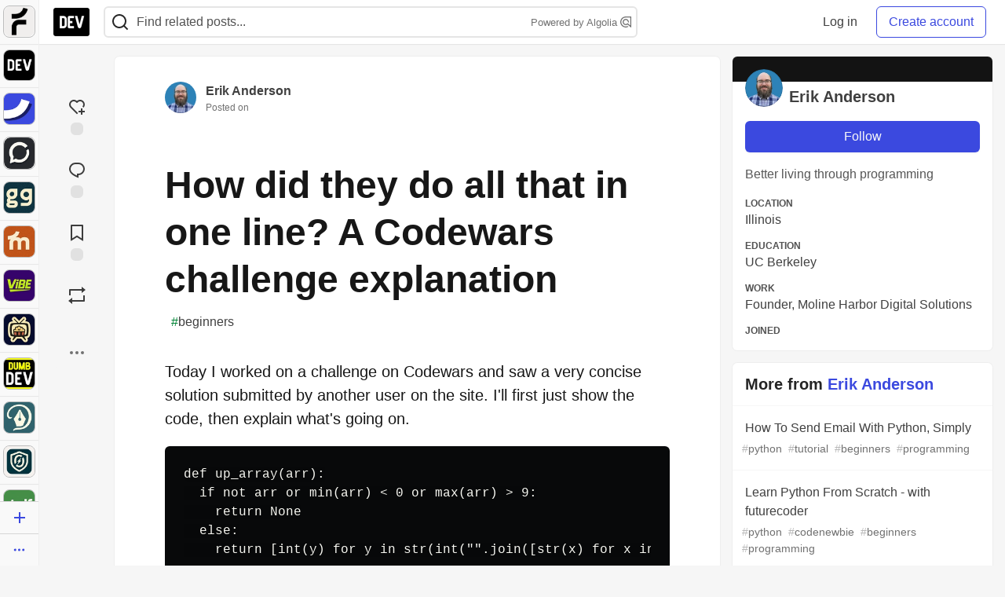

--- FILE ---
content_type: text/html; charset=utf-8
request_url: https://practicaldev-herokuapp-com.global.ssl.fastly.net/datadeverik/how-did-they-do-all-that-in-one-line-a-codewars-challenge-explanation-3e2c
body_size: 27780
content:
<!DOCTYPE html>
<html lang="en">
  <head>
    <meta charset="utf-8">
    <title>How did they do all that in one line? A Codewars challenge explanation - DEV Community</title>
    
    <link rel="preload" href="/reactions?article_id=153260" as="fetch" crossorigin="same-origin">
    <link rel="canonical" href="https://dev.to/datadeverik/how-did-they-do-all-that-in-one-line-a-codewars-challenge-explanation-3e2c" />
    <meta name="description" content="Today I worked on a challenge on Codewars and saw a very concise solution submitted by another user o... Tagged with beginners.">
    <meta name="keywords" content="beginners, software, coding, development, engineering, inclusive, community">

    <meta property="og:type" content="article" />
    <meta property="og:url" content="https://dev.to/datadeverik/how-did-they-do-all-that-in-one-line-a-codewars-challenge-explanation-3e2c" />
    <meta property="og:title" content="How did they do all that in one line? A Codewars challenge explanation" />
    <meta property="og:description" content="Today I worked on a challenge on Codewars and saw a very concise solution submitted by another user o..." />
    <meta property="og:site_name" content="DEV Community" />
    <meta name="twitter:site" content="@thepracticaldev">
    <meta name="twitter:creator" content="@datadeverik">
    <meta name="twitter:title" content="How did they do all that in one line? A Codewars challenge explanation">
    <meta name="twitter:description" content="Today I worked on a challenge on Codewars and saw a very concise solution submitted by another user o...">
    <meta name="twitter:card" content="summary_large_image">
    <meta name="twitter:widgets:new-embed-design" content="on">
    <meta name="robots" content="max-snippet:-1, max-image-preview:large, max-video-preview:-1">
      <meta property="og:image" content="https://media2.dev.to/dynamic/image/width=1000,height=500,fit=cover,gravity=auto,format=auto/https%3A%2F%2Fdev-to-uploads.s3.amazonaws.com%2Fuploads%2Farticles%2Frc8955cfkf7btc4mpbvh.png" />
      <meta name="twitter:image:src" content="https://media2.dev.to/dynamic/image/width=1000,height=500,fit=cover,gravity=auto,format=auto/https%3A%2F%2Fdev-to-uploads.s3.amazonaws.com%2Fuploads%2Farticles%2Frc8955cfkf7btc4mpbvh.png">

      <meta name="last-updated" content="2026-01-13 11:07:12 UTC">
      <meta name="user-signed-in" content="false">
      <meta name="head-cached-at" content="1768302432">
      <meta name="environment" content="production">
      <link rel="stylesheet" href="https://assets.dev.to/assets/minimal-044fc0591881caab0b36d4290b5fda0e31f8f3762e63d2e084a7ad8e34ad0f35.css" media="all" id="main-minimal-stylesheet" />
<link rel="stylesheet" href="https://assets.dev.to/assets/views-c7218f14065ddf63ad3cbc57904019aca23aedfdaa05f2154e3a9c05cd3a4fd2.css" media="all" id="main-views-stylesheet" />
<link rel="stylesheet" href="https://assets.dev.to/assets/crayons-98d64176d3c80084bfc156b30d3cb255984cf0534815e2f01dba15c82604ea30.css" media="all" id="main-crayons-stylesheet" />

      <script src="https://assets.dev.to/assets/base-49a8fe4e07d8957dd667d261ec816890c300d63637698ea97a4da989fa01eeef.js" defer="defer"></script>
<script src="https://assets.dev.to/assets/application-7258612fccf5d56314a6e4ad1898b4f818f474c4bb3485e302428d489a769a17.js" defer="defer"></script>
<script src="https://assets.dev.to/assets/baseInitializers-2f0777a6d67046056f9f42665560ce072de3801292674358ddbad6e135c1891d.js" defer="defer"></script>
<script src="https://assets.dev.to/assets/baseTracking-b6bf73e5ee66633e151e7d5b7c6bbccedfa4c59e3615be97b98c4c0f543ddae7.js" defer="defer"></script>
<script src="https://assets.dev.to/assets/followButtons-a29380c2c88136b97b2b5e63e94614ff7458fc72e07cffa7b6153831c28a40d2.js" defer="defer"></script>

        <meta name="search-script" content="https://assets.dev.to/assets/Search-47b78c90427318f3a0e6fb7266d267b81e2bfe6e124e47aafdb9a513670fa8bc.js">
      <meta name="viewport" content="width=device-width, initial-scale=1.0, viewport-fit=cover">
      <link rel="icon" type="image/x-icon" href="https://media2.dev.to/dynamic/image/width=32,height=,fit=scale-down,gravity=auto,format=auto/https%3A%2F%2Fdev-to-uploads.s3.amazonaws.com%2Fuploads%2Farticles%2F8j7kvp660rqzt99zui8e.png" />
      <link rel="apple-touch-icon" href="https://media2.dev.to/dynamic/image/width=180,height=,fit=scale-down,gravity=auto,format=auto/https%3A%2F%2Fdev-to-uploads.s3.amazonaws.com%2Fuploads%2Farticles%2F8j7kvp660rqzt99zui8e.png">
      <link rel="apple-touch-icon" sizes="152x152" href="https://media2.dev.to/dynamic/image/width=152,height=,fit=scale-down,gravity=auto,format=auto/https%3A%2F%2Fdev-to-uploads.s3.amazonaws.com%2Fuploads%2Farticles%2F8j7kvp660rqzt99zui8e.png">
      <link rel="apple-touch-icon" sizes="180x180" href="https://media2.dev.to/dynamic/image/width=180,height=,fit=scale-down,gravity=auto,format=auto/https%3A%2F%2Fdev-to-uploads.s3.amazonaws.com%2Fuploads%2Farticles%2F8j7kvp660rqzt99zui8e.png">
      <link rel="apple-touch-icon" sizes="167x167" href="https://media2.dev.to/dynamic/image/width=167,height=,fit=scale-down,gravity=auto,format=auto/https%3A%2F%2Fdev-to-uploads.s3.amazonaws.com%2Fuploads%2Farticles%2F8j7kvp660rqzt99zui8e.png">
      <link href="https://media2.dev.to/dynamic/image/width=192,height=,fit=scale-down,gravity=auto,format=auto/https%3A%2F%2Fdev-to-uploads.s3.amazonaws.com%2Fuploads%2Farticles%2F8j7kvp660rqzt99zui8e.png" rel="icon" sizes="192x192" />
      <link href="https://media2.dev.to/dynamic/image/width=128,height=,fit=scale-down,gravity=auto,format=auto/https%3A%2F%2Fdev-to-uploads.s3.amazonaws.com%2Fuploads%2Farticles%2F8j7kvp660rqzt99zui8e.png" rel="icon" sizes="128x128" />
      <meta name="apple-mobile-web-app-title" content="dev.to">
      <meta name="application-name" content="dev.to">
      <meta name="theme-color" content="#ffffff" media="(prefers-color-scheme: light)">
      <meta name="theme-color" content="#000000" media="(prefers-color-scheme: dark)">
      <link rel="search" href="https://dev.to/open-search.xml" type="application/opensearchdescription+xml" title="DEV Community" />

      <meta property="forem:name" content="DEV Community" />
      <meta property="forem:logo" content="https://media2.dev.to/dynamic/image/width=512,height=,fit=scale-down,gravity=auto,format=auto/https%3A%2F%2Fdev-to-uploads.s3.amazonaws.com%2Fuploads%2Farticles%2F8j7kvp660rqzt99zui8e.png" />
      <meta property="forem:domain" content="dev.to" />
    
  </head>
      <body
        class="sans-serif-article-body default-header"
        data-user-status="logged-out"
        data-is-root-subforem="false"
        data-side-nav-visible="true"
        data-community-name="DEV Community"
        data-subscription-icon="https://assets.dev.to/assets/subscription-icon-805dfa7ac7dd660f07ed8d654877270825b07a92a03841aa99a1093bd00431b2.png"
        data-locale="en"
        data-honeybadger-key="hbp_nqu4Y66HuEKlD6YRGssZuRQnPOjDm50J8Zkr"
        data-deployed-at="2026-01-12T21:25:14Z"
        data-latest-commit-id="aa1ef7d8fe9457b8e14ada8123b1f63fda77d167"
        data-ga-tracking="UA-71991109-1"
        data-cookie-banner-user-context="logged_out_only"
        data-cookie-banner-platform-context="off"
        data-algolia-id="PRSOBFP46H"
        data-algolia-search-key="9aa7d31610cba78851c9b1f63776a9dd"
        data-algolia-display="true"
        data-dynamic-url-component="bmar11"
        data-ga4-tracking-id="G-TYEM8Y3JN3">
        
        <script>
          if (navigator.userAgent === 'ForemWebView/1' || window.frameElement) {
            document.body.classList.add("hidden-shell");
          }
        </script>

        <link rel="stylesheet" href="https://assets.dev.to/assets/minimal-044fc0591881caab0b36d4290b5fda0e31f8f3762e63d2e084a7ad8e34ad0f35.css" media="all" id="secondary-minimal-stylesheet" />
<link rel="stylesheet" href="https://assets.dev.to/assets/views-c7218f14065ddf63ad3cbc57904019aca23aedfdaa05f2154e3a9c05cd3a4fd2.css" media="all" id="secondary-views-stylesheet" />
<link rel="stylesheet" href="https://assets.dev.to/assets/crayons-98d64176d3c80084bfc156b30d3cb255984cf0534815e2f01dba15c82604ea30.css" media="all" id="secondary-crayons-stylesheet" />

        <div id="body-styles">
          <style>
            :root {
              --accent-brand-lighter-rgb: 80, 99, 301;
              --accent-brand-rgb: 59, 73, 223;
              --accent-brand-darker-rgb: 47, 58, 178;
            }
          </style>
        </div>
        <div id="audiocontent" data-podcast="">
          
        </div>
            <nav id="main-side-bar" class="crayons-side-nav">
  <div class="crayons-side-nav__scrollable">
    <div id="main-sidebar-dropdown-trigger-35" aria-controls="main-sidebar-dropdown-35" data-sidebar-trigger="true" class="crayons-side-nav__item">
      <a class="crayons-side-nav-link" href="//forem.com" rel="noopener noreferrer" id="root-subforem-link" data-sidebar-subforem-id="35">
        <img src="https://media2.dev.to/dynamic/image/width=65,height=,fit=scale-down,gravity=auto,format=auto/https%3A%2F%2Fdev-to-uploads.s3.amazonaws.com%2Fuploads%2Farticles%2Fwalhydbusoe2o1pzxfwj.png" alt="Forem Logo" style="width: 100%; height: auto;">
      </a>
        <div class="profile-preview-card__content profile-preview-card__content--list crayons-dropdown p-4 pt-0 branded-7" id="root-feed-card">
          <header class="crayons-card__header">
            <h3 class="crayons-subtitle-2">
              Forem Feed
            </h3>
            <div class="fs-xs color-base-70">
              Follow new Subforems to improve your feed
            </div>
          </header>
          <div id="main-side-feed" class="crayons-card crayons-card--secondary crayons-layout__content">
          </div>
        </div>
    </div>
    <div id="main-sidebar-dropdown-trigger-1" aria-controls="main-sidebar-dropdown-1" data-sidebar-trigger="true" class="crayons-side-nav__item">
      <a class="crayons-side-nav-link" href="//dev.to" rel="noopener noreferrer" id="" data-sidebar-subforem-id="1">
        <img src="https://media2.dev.to/dynamic/image/width=65,height=,fit=scale-down,gravity=auto,format=auto/https%3A%2F%2Fdev-to-uploads.s3.amazonaws.com%2Fuploads%2Farticles%2F8j7kvp660rqzt99zui8e.png" alt="DEV Community Logo" style="width: 100%; height: auto;">
      </a>
        <div class="profile-preview-card__content crayons-dropdown p-4 pt-0 branded-7">
          <a href="//dev.to">
            <img src="https://media2.dev.to/dynamic/image/width=440,height=,fit=scale-down,gravity=auto,format=auto/https%3A%2F%2Fdev-to-uploads.s3.amazonaws.com%2Fuploads%2Farticles%2F3otvb2z646ytpt1hl2rv.jpg" class="crayons-side-nav__item-cover crayons-side-nav__item-cover--main" style="aspect-ratio: 10 / 5" alt="DEV Community Main Image">
          </a>
          <h3 class="py-2">
            <a href="//dev.to">DEV Community</a>
          </h3>
          <button name="button" type="button" data-info="{&quot;className&quot;:&quot;Subforem&quot;,&quot;style&quot;:&quot;&quot;,&quot;id&quot;:1,&quot;name&quot;:&quot;DEV Community&quot;}" class="crayons-btn follow-action-button whitespace-nowrap w-100 follow-subforem " aria-label="Follow Subforem: DEV Community" aria-pressed="false">Follow</button>
          <p class="crayons-text py-2 fs-s">
            A space to discuss and keep up software development and manage your software career
          </p>
        </div>
    </div>
    <div id="main-sidebar-dropdown-trigger-36" aria-controls="main-sidebar-dropdown-36" data-sidebar-trigger="true" class="crayons-side-nav__item">
      <a class="crayons-side-nav-link" href="//future.forem.com" rel="noopener noreferrer" id="" data-sidebar-subforem-id="36">
        <img src="https://media2.dev.to/dynamic/image/width=65,height=,fit=scale-down,gravity=auto,format=auto/https%3A%2F%2Fdev-to-uploads.s3.amazonaws.com%2Fuploads%2Farticles%2F9xjsbjb3ulcgpx932599.png" alt="Future Logo" style="width: 100%; height: auto;">
      </a>
        <div class="profile-preview-card__content crayons-dropdown p-4 pt-0 branded-7">
          <a href="//future.forem.com">
            <img src="https://media2.dev.to/dynamic/image/width=440,height=,fit=scale-down,gravity=auto,format=auto/https%3A%2F%2Fdev-to-uploads.s3.amazonaws.com%2Fuploads%2Farticles%2Frnip9mvroe4n1spfm43q.png" class="crayons-side-nav__item-cover crayons-side-nav__item-cover--main" style="aspect-ratio: 10 / 5" alt="Future Main Image">
          </a>
          <h3 class="py-2">
            <a href="//future.forem.com">Future</a>
          </h3>
          <button name="button" type="button" data-info="{&quot;className&quot;:&quot;Subforem&quot;,&quot;style&quot;:&quot;&quot;,&quot;id&quot;:36,&quot;name&quot;:&quot;Future&quot;}" class="crayons-btn follow-action-button whitespace-nowrap w-100 follow-subforem " aria-label="Follow Subforem: Future" aria-pressed="false">Follow</button>
          <p class="crayons-text py-2 fs-s">
            News and discussion of science and technology such as AI, VR, cryptocurrency, quantum computing, and more.
          </p>
        </div>
    </div>
    <div id="main-sidebar-dropdown-trigger-60" aria-controls="main-sidebar-dropdown-60" data-sidebar-trigger="true" class="crayons-side-nav__item">
      <a class="crayons-side-nav-link" href="//open.forem.com" rel="noopener noreferrer" id="" data-sidebar-subforem-id="60">
        <img src="https://media2.dev.to/dynamic/image/width=65,height=,fit=scale-down,gravity=auto,format=auto/https%3A%2F%2Fdev-to-uploads.s3.amazonaws.com%2Fuploads%2Farticles%2Fg8k8nlv7yl97085q8agp.png" alt="Open Forem Logo" style="width: 100%; height: auto;">
      </a>
        <div class="profile-preview-card__content crayons-dropdown p-4 pt-0 branded-7">
          <a href="//open.forem.com">
            <img src="https://media2.dev.to/dynamic/image/width=440,height=,fit=scale-down,gravity=auto,format=auto/https%3A%2F%2Fdev-to-uploads.s3.amazonaws.com%2Fuploads%2Farticles%2F9azopgwnjjpkgvtn5nux.png" class="crayons-side-nav__item-cover crayons-side-nav__item-cover--main" style="aspect-ratio: 10 / 5" alt="Open Forem Main Image">
          </a>
          <h3 class="py-2">
            <a href="//open.forem.com">Open Forem</a>
          </h3>
          <button name="button" type="button" data-info="{&quot;className&quot;:&quot;Subforem&quot;,&quot;style&quot;:&quot;&quot;,&quot;id&quot;:60,&quot;name&quot;:&quot;Open Forem&quot;}" class="crayons-btn follow-action-button whitespace-nowrap w-100 follow-subforem " aria-label="Follow Subforem: Open Forem" aria-pressed="false">Follow</button>
          <p class="crayons-text py-2 fs-s">
            A general discussion space for the Forem community. If it doesn&#39;t have a home elsewhere, it belongs here
          </p>
        </div>
    </div>
    <div id="main-sidebar-dropdown-trigger-43" aria-controls="main-sidebar-dropdown-43" data-sidebar-trigger="true" class="crayons-side-nav__item">
      <a class="crayons-side-nav-link" href="//gg.forem.com" rel="noopener noreferrer" id="" data-sidebar-subforem-id="43">
        <img src="https://media2.dev.to/dynamic/image/width=65,height=,fit=scale-down,gravity=auto,format=auto/https%3A%2F%2Fdev-to-uploads.s3.amazonaws.com%2Fuploads%2Farticles%2Fd89n749pwv3d05i93pfd.png" alt="Gamers Forem Logo" style="width: 100%; height: auto;">
      </a>
        <div class="profile-preview-card__content crayons-dropdown p-4 pt-0 branded-7">
          <a href="//gg.forem.com">
            <img src="https://media2.dev.to/dynamic/image/width=440,height=,fit=scale-down,gravity=auto,format=auto/https%3A%2F%2Fdev-to-uploads.s3.amazonaws.com%2Fuploads%2Farticles%2Fgg6i5z7ureeu96cayz19.png" class="crayons-side-nav__item-cover crayons-side-nav__item-cover--main" style="aspect-ratio: 10 / 5" alt="Gamers Forem Main Image">
          </a>
          <h3 class="py-2">
            <a href="//gg.forem.com">Gamers Forem</a>
          </h3>
          <button name="button" type="button" data-info="{&quot;className&quot;:&quot;Subforem&quot;,&quot;style&quot;:&quot;&quot;,&quot;id&quot;:43,&quot;name&quot;:&quot;Gamers Forem&quot;}" class="crayons-btn follow-action-button whitespace-nowrap w-100 follow-subforem " aria-label="Follow Subforem: Gamers Forem" aria-pressed="false">Follow</button>
          <p class="crayons-text py-2 fs-s">
            An inclusive community for gaming enthusiasts
          </p>
        </div>
    </div>
    <div id="main-sidebar-dropdown-trigger-42" aria-controls="main-sidebar-dropdown-42" data-sidebar-trigger="true" class="crayons-side-nav__item">
      <a class="crayons-side-nav-link" href="//music.forem.com" rel="noopener noreferrer" id="" data-sidebar-subforem-id="42">
        <img src="https://media2.dev.to/dynamic/image/width=65,height=,fit=scale-down,gravity=auto,format=auto/https%3A%2F%2Fdev-to-uploads.s3.amazonaws.com%2Fuploads%2Farticles%2Feyc812o5ed0he648y218.png" alt="Music Forem Logo" style="width: 100%; height: auto;">
      </a>
        <div class="profile-preview-card__content crayons-dropdown p-4 pt-0 branded-7">
          <a href="//music.forem.com">
            <img src="https://media2.dev.to/dynamic/image/width=440,height=,fit=scale-down,gravity=auto,format=auto/https%3A%2F%2Fdev-to-uploads.s3.amazonaws.com%2Fuploads%2Farticles%2Fqji7l84bi520qypekh4t.png" class="crayons-side-nav__item-cover crayons-side-nav__item-cover--main" style="aspect-ratio: 10 / 5" alt="Music Forem Main Image">
          </a>
          <h3 class="py-2">
            <a href="//music.forem.com">Music Forem</a>
          </h3>
          <button name="button" type="button" data-info="{&quot;className&quot;:&quot;Subforem&quot;,&quot;style&quot;:&quot;&quot;,&quot;id&quot;:42,&quot;name&quot;:&quot;Music Forem&quot;}" class="crayons-btn follow-action-button whitespace-nowrap w-100 follow-subforem " aria-label="Follow Subforem: Music Forem" aria-pressed="false">Follow</button>
          <p class="crayons-text py-2 fs-s">
            From composing and gigging to gear, hot music takes, and everything in between.
          </p>
        </div>
    </div>
    <div id="main-sidebar-dropdown-trigger-44" aria-controls="main-sidebar-dropdown-44" data-sidebar-trigger="true" class="crayons-side-nav__item">
      <a class="crayons-side-nav-link" href="//vibe.forem.com" rel="noopener noreferrer" id="" data-sidebar-subforem-id="44">
        <img src="https://media2.dev.to/dynamic/image/width=65,height=,fit=scale-down,gravity=auto,format=auto/https%3A%2F%2Fdev-to-uploads.s3.amazonaws.com%2Fuploads%2Farticles%2Fzhktp1xvmpf29y860wd3.png" alt="Vibe Coding Forem Logo" style="width: 100%; height: auto;">
      </a>
        <div class="profile-preview-card__content crayons-dropdown p-4 pt-0 branded-7">
          <a href="//vibe.forem.com">
            <img src="https://media2.dev.to/dynamic/image/width=440,height=,fit=scale-down,gravity=auto,format=auto/https%3A%2F%2Fdev-to-uploads.s3.amazonaws.com%2Fuploads%2Farticles%2Fetixkjcs50ddkp6wlv4p.png" class="crayons-side-nav__item-cover crayons-side-nav__item-cover--main" style="aspect-ratio: 10 / 5" alt="Vibe Coding Forem Main Image">
          </a>
          <h3 class="py-2">
            <a href="//vibe.forem.com">Vibe Coding Forem</a>
          </h3>
          <button name="button" type="button" data-info="{&quot;className&quot;:&quot;Subforem&quot;,&quot;style&quot;:&quot;&quot;,&quot;id&quot;:44,&quot;name&quot;:&quot;Vibe Coding Forem&quot;}" class="crayons-btn follow-action-button whitespace-nowrap w-100 follow-subforem " aria-label="Follow Subforem: Vibe Coding Forem" aria-pressed="false">Follow</button>
          <p class="crayons-text py-2 fs-s">
            Discussing AI software development, and showing off what we&#39;re building.
          </p>
        </div>
    </div>
    <div id="main-sidebar-dropdown-trigger-46" aria-controls="main-sidebar-dropdown-46" data-sidebar-trigger="true" class="crayons-side-nav__item">
      <a class="crayons-side-nav-link" href="//popcorn.forem.com" rel="noopener noreferrer" id="" data-sidebar-subforem-id="46">
        <img src="https://media2.dev.to/dynamic/image/width=65,height=,fit=scale-down,gravity=auto,format=auto/https%3A%2F%2Fdev-to-uploads.s3.amazonaws.com%2Fuploads%2Farticles%2Fmkwem77uxpvir9vy9eeu.png" alt="Popcorn Movies and TV Logo" style="width: 100%; height: auto;">
      </a>
        <div class="profile-preview-card__content crayons-dropdown p-4 pt-0 branded-7">
          <a href="//popcorn.forem.com">
            <img src="https://media2.dev.to/dynamic/image/width=440,height=,fit=scale-down,gravity=auto,format=auto/https%3A%2F%2Fdev-to-uploads.s3.amazonaws.com%2Fuploads%2Farticles%2Fi8rwbqi6l4wln8kbx606.png" class="crayons-side-nav__item-cover crayons-side-nav__item-cover--main" style="aspect-ratio: 10 / 5" alt="Popcorn Movies and TV Main Image">
          </a>
          <h3 class="py-2">
            <a href="//popcorn.forem.com">Popcorn Movies and TV</a>
          </h3>
          <button name="button" type="button" data-info="{&quot;className&quot;:&quot;Subforem&quot;,&quot;style&quot;:&quot;&quot;,&quot;id&quot;:46,&quot;name&quot;:&quot;Popcorn Movies and TV&quot;}" class="crayons-btn follow-action-button whitespace-nowrap w-100 follow-subforem " aria-label="Follow Subforem: Popcorn Movies and TV" aria-pressed="false">Follow</button>
          <p class="crayons-text py-2 fs-s">
            Movie and TV enthusiasm, criticism and everything in-between.
          </p>
        </div>
    </div>
    <div id="main-sidebar-dropdown-trigger-41" aria-controls="main-sidebar-dropdown-41" data-sidebar-trigger="true" class="crayons-side-nav__item">
      <a class="crayons-side-nav-link" href="//dumb.dev.to" rel="noopener noreferrer" id="" data-sidebar-subforem-id="41">
        <img src="https://media2.dev.to/dynamic/image/width=65,height=,fit=scale-down,gravity=auto,format=auto/https%3A%2F%2Fdev-to-uploads.s3.amazonaws.com%2Fuploads%2Farticles%2Finbbclsxtvxdfo0p2n66.png" alt="DUMB DEV Community Logo" style="width: 100%; height: auto;">
      </a>
        <div class="profile-preview-card__content crayons-dropdown p-4 pt-0 branded-7">
          <a href="//dumb.dev.to">
            <img src="https://media2.dev.to/dynamic/image/width=440,height=,fit=scale-down,gravity=auto,format=auto/https%3A%2F%2Fdev-to-uploads.s3.amazonaws.com%2Fuploads%2Farticles%2Fvb6sq9t5ehunzj4r4695.png" class="crayons-side-nav__item-cover crayons-side-nav__item-cover--main" style="aspect-ratio: 10 / 5" alt="DUMB DEV Community Main Image">
          </a>
          <h3 class="py-2">
            <a href="//dumb.dev.to">DUMB DEV Community</a>
          </h3>
          <button name="button" type="button" data-info="{&quot;className&quot;:&quot;Subforem&quot;,&quot;style&quot;:&quot;&quot;,&quot;id&quot;:41,&quot;name&quot;:&quot;DUMB DEV Community&quot;}" class="crayons-btn follow-action-button whitespace-nowrap w-100 follow-subforem " aria-label="Follow Subforem: DUMB DEV Community" aria-pressed="false">Follow</button>
          <p class="crayons-text py-2 fs-s">
            Memes and software development shitposting
          </p>
        </div>
    </div>
    <div id="main-sidebar-dropdown-trigger-48" aria-controls="main-sidebar-dropdown-48" data-sidebar-trigger="true" class="crayons-side-nav__item">
      <a class="crayons-side-nav-link" href="//design.forem.com" rel="noopener noreferrer" id="" data-sidebar-subforem-id="48">
        <img src="https://media2.dev.to/dynamic/image/width=65,height=,fit=scale-down,gravity=auto,format=auto/https%3A%2F%2Fdev-to-uploads.s3.amazonaws.com%2Fuploads%2Farticles%2Ff83jl8yxfp6c5srbo02f.png" alt="Design Community Logo" style="width: 100%; height: auto;">
      </a>
        <div class="profile-preview-card__content crayons-dropdown p-4 pt-0 branded-7">
          <a href="//design.forem.com">
            <img src="https://media2.dev.to/dynamic/image/width=440,height=,fit=scale-down,gravity=auto,format=auto/https%3A%2F%2Fdev-to-uploads.s3.amazonaws.com%2Fuploads%2Farticles%2Fujjn1ap9mpq8bwzn76em.png" class="crayons-side-nav__item-cover crayons-side-nav__item-cover--main" style="aspect-ratio: 10 / 5" alt="Design Community Main Image">
          </a>
          <h3 class="py-2">
            <a href="//design.forem.com">Design Community</a>
          </h3>
          <button name="button" type="button" data-info="{&quot;className&quot;:&quot;Subforem&quot;,&quot;style&quot;:&quot;&quot;,&quot;id&quot;:48,&quot;name&quot;:&quot;Design Community&quot;}" class="crayons-btn follow-action-button whitespace-nowrap w-100 follow-subforem " aria-label="Follow Subforem: Design Community" aria-pressed="false">Follow</button>
          <p class="crayons-text py-2 fs-s">
            Web design, graphic design and everything in-between
          </p>
        </div>
    </div>
    <div id="main-sidebar-dropdown-trigger-59" aria-controls="main-sidebar-dropdown-59" data-sidebar-trigger="true" class="crayons-side-nav__item">
      <a class="crayons-side-nav-link" href="//zeroday.forem.com" rel="noopener noreferrer" id="" data-sidebar-subforem-id="59">
        <img src="https://media2.dev.to/dynamic/image/width=65,height=,fit=scale-down,gravity=auto,format=auto/https%3A%2F%2Fdev-to-uploads.s3.amazonaws.com%2Fuploads%2Farticles%2Fdmn0m1ocwggrdvsma2cm.png" alt="Security Forem Logo" style="width: 100%; height: auto;">
      </a>
        <div class="profile-preview-card__content crayons-dropdown p-4 pt-0 branded-7">
          <a href="//zeroday.forem.com">
            <img src="https://media2.dev.to/dynamic/image/width=440,height=,fit=scale-down,gravity=auto,format=auto/https%3A%2F%2Fdev-to-uploads.s3.amazonaws.com%2Fuploads%2Farticles%2Fhlhtmj657f6j9nh8mxwm.png" class="crayons-side-nav__item-cover crayons-side-nav__item-cover--main" style="aspect-ratio: 10 / 5" alt="Security Forem Main Image">
          </a>
          <h3 class="py-2">
            <a href="//zeroday.forem.com">Security Forem</a>
          </h3>
          <button name="button" type="button" data-info="{&quot;className&quot;:&quot;Subforem&quot;,&quot;style&quot;:&quot;&quot;,&quot;id&quot;:59,&quot;name&quot;:&quot;Security Forem&quot;}" class="crayons-btn follow-action-button whitespace-nowrap w-100 follow-subforem " aria-label="Follow Subforem: Security Forem" aria-pressed="false">Follow</button>
          <p class="crayons-text py-2 fs-s">
            Your central hub for all things security. From ethical hacking and CTFs to GRC and career development, for beginners and pros alike
          </p>
        </div>
    </div>
    <div id="main-sidebar-dropdown-trigger-47" aria-controls="main-sidebar-dropdown-47" data-sidebar-trigger="true" class="crayons-side-nav__item">
      <a class="crayons-side-nav-link" href="//golf.forem.com" rel="noopener noreferrer" id="" data-sidebar-subforem-id="47">
        <img src="https://media2.dev.to/dynamic/image/width=65,height=,fit=scale-down,gravity=auto,format=auto/https%3A%2F%2Fdev-to-uploads.s3.amazonaws.com%2Fuploads%2Farticles%2Fnijx8yj8r5psetuqsw5z.png" alt="Golf Forem Logo" style="width: 100%; height: auto;">
      </a>
        <div class="profile-preview-card__content crayons-dropdown p-4 pt-0 branded-7">
          <a href="//golf.forem.com">
            <img src="https://media2.dev.to/dynamic/image/width=440,height=,fit=scale-down,gravity=auto,format=auto/https%3A%2F%2Fdev-to-uploads.s3.amazonaws.com%2Fuploads%2Farticles%2Fp2khtue7prp0t5p0pouh.png" class="crayons-side-nav__item-cover crayons-side-nav__item-cover--main" style="aspect-ratio: 10 / 5" alt="Golf Forem Main Image">
          </a>
          <h3 class="py-2">
            <a href="//golf.forem.com">Golf Forem</a>
          </h3>
          <button name="button" type="button" data-info="{&quot;className&quot;:&quot;Subforem&quot;,&quot;style&quot;:&quot;&quot;,&quot;id&quot;:47,&quot;name&quot;:&quot;Golf Forem&quot;}" class="crayons-btn follow-action-button whitespace-nowrap w-100 follow-subforem " aria-label="Follow Subforem: Golf Forem" aria-pressed="false">Follow</button>
          <p class="crayons-text py-2 fs-s">
            A community of golfers and golfing enthusiasts
          </p>
        </div>
    </div>
    <div id="main-sidebar-dropdown-trigger-55" aria-controls="main-sidebar-dropdown-55" data-sidebar-trigger="true" class="crayons-side-nav__item">
      <a class="crayons-side-nav-link" href="//crypto.forem.com" rel="noopener noreferrer" id="" data-sidebar-subforem-id="55">
        <img src="https://media2.dev.to/dynamic/image/width=65,height=,fit=scale-down,gravity=auto,format=auto/https%3A%2F%2Fdev-to-uploads.s3.amazonaws.com%2Fuploads%2Farticles%2Fzbfoyqjor9xqe5xtqani.png" alt="Crypto Forem Logo" style="width: 100%; height: auto;">
      </a>
        <div class="profile-preview-card__content crayons-dropdown p-4 pt-0 branded-7">
          <a href="//crypto.forem.com">
            <img src="https://media2.dev.to/dynamic/image/width=440,height=,fit=scale-down,gravity=auto,format=auto/https%3A%2F%2Fdev-to-uploads.s3.amazonaws.com%2Fuploads%2Farticles%2Fg0rowhjp8x0bqzdsmq0w.png" class="crayons-side-nav__item-cover crayons-side-nav__item-cover--main" style="aspect-ratio: 10 / 5" alt="Crypto Forem Main Image">
          </a>
          <h3 class="py-2">
            <a href="//crypto.forem.com">Crypto Forem</a>
          </h3>
          <button name="button" type="button" data-info="{&quot;className&quot;:&quot;Subforem&quot;,&quot;style&quot;:&quot;&quot;,&quot;id&quot;:55,&quot;name&quot;:&quot;Crypto Forem&quot;}" class="crayons-btn follow-action-button whitespace-nowrap w-100 follow-subforem " aria-label="Follow Subforem: Crypto Forem" aria-pressed="false">Follow</button>
          <p class="crayons-text py-2 fs-s">
            A collaborative community for all things Crypto—from Bitcoin to protocol development and DeFi to NFTs and market analysis.
          </p>
        </div>
    </div>
    <div id="main-sidebar-dropdown-trigger-61" aria-controls="main-sidebar-dropdown-61" data-sidebar-trigger="true" class="crayons-side-nav__item">
      <a class="crayons-side-nav-link" href="//parenting.forem.com" rel="noopener noreferrer" id="" data-sidebar-subforem-id="61">
        <img src="https://media2.dev.to/dynamic/image/width=65,height=,fit=scale-down,gravity=auto,format=auto/https%3A%2F%2Fdev-to-uploads.s3.amazonaws.com%2Fuploads%2Fsubforem_images%2Fmain_logo_5A1ZlPe69YTXNRsAxCXK.png" alt="Parenting Logo" style="width: 100%; height: auto;">
      </a>
        <div class="profile-preview-card__content crayons-dropdown p-4 pt-0 branded-7">
          <a href="//parenting.forem.com">
            <img src="https://media2.dev.to/dynamic/image/width=440,height=,fit=scale-down,gravity=auto,format=auto/https%3A%2F%2Fdev-to-uploads.s3.amazonaws.com%2Fuploads%2Fsubforem_images%2Fsocial_card_rFghJWhbtJWReC430aDM.png" class="crayons-side-nav__item-cover crayons-side-nav__item-cover--main" style="aspect-ratio: 10 / 5" alt="Parenting Main Image">
          </a>
          <h3 class="py-2">
            <a href="//parenting.forem.com">Parenting</a>
          </h3>
          <button name="button" type="button" data-info="{&quot;className&quot;:&quot;Subforem&quot;,&quot;style&quot;:&quot;&quot;,&quot;id&quot;:61,&quot;name&quot;:&quot;Parenting&quot;}" class="crayons-btn follow-action-button whitespace-nowrap w-100 follow-subforem " aria-label="Follow Subforem: Parenting" aria-pressed="false">Follow</button>
          <p class="crayons-text py-2 fs-s">
            A place for parents to the share the joys, challenges, and wisdom that come from raising kids. We&#39;re here for them and for each other.
          </p>
        </div>
    </div>
    <div id="main-sidebar-dropdown-trigger-39" aria-controls="main-sidebar-dropdown-39" data-sidebar-trigger="true" class="crayons-side-nav__item">
      <a class="crayons-side-nav-link" href="//core.forem.com" rel="noopener noreferrer" id="" data-sidebar-subforem-id="39">
        <img src="https://media2.dev.to/dynamic/image/width=65,height=,fit=scale-down,gravity=auto,format=auto/https%3A%2F%2Fdev-to-uploads.s3.amazonaws.com%2Fuploads%2Farticles%2Fupzbzgpb13b3e0dfxf51.png" alt="Forem Core Logo" style="width: 100%; height: auto;">
      </a>
        <div class="profile-preview-card__content crayons-dropdown p-4 pt-0 branded-7">
          <a href="//core.forem.com">
            <img src="https://media2.dev.to/dynamic/image/width=440,height=,fit=scale-down,gravity=auto,format=auto/https%3A%2F%2Fdev-to-uploads.s3.amazonaws.com%2Fuploads%2Farticles%2F7qi7bzwq9yok35no2owa.png" class="crayons-side-nav__item-cover crayons-side-nav__item-cover--main" style="aspect-ratio: 10 / 5" alt="Forem Core Main Image">
          </a>
          <h3 class="py-2">
            <a href="//core.forem.com">Forem Core</a>
          </h3>
          <button name="button" type="button" data-info="{&quot;className&quot;:&quot;Subforem&quot;,&quot;style&quot;:&quot;&quot;,&quot;id&quot;:39,&quot;name&quot;:&quot;Forem Core&quot;}" class="crayons-btn follow-action-button whitespace-nowrap w-100 follow-subforem " aria-label="Follow Subforem: Forem Core" aria-pressed="false">Follow</button>
          <p class="crayons-text py-2 fs-s">
            Discussing the core forem open source software project — features, bugs, performance, self-hosting.
          </p>
        </div>
    </div>
    <div id="main-sidebar-dropdown-trigger-51" aria-controls="main-sidebar-dropdown-51" data-sidebar-trigger="true" class="crayons-side-nav__item">
      <a class="crayons-side-nav-link" href="//maker.forem.com" rel="noopener noreferrer" id="" data-sidebar-subforem-id="51">
        <img src="https://media2.dev.to/dynamic/image/width=65,height=,fit=scale-down,gravity=auto,format=auto/https%3A%2F%2Fdev-to-uploads.s3.amazonaws.com%2Fuploads%2Farticles%2F7mwsgj74kx4dn0fliwh7.png" alt="Maker Forem Logo" style="width: 100%; height: auto;">
      </a>
        <div class="profile-preview-card__content crayons-dropdown p-4 pt-0 branded-7">
          <a href="//maker.forem.com">
            <img src="https://media2.dev.to/dynamic/image/width=440,height=,fit=scale-down,gravity=auto,format=auto/https%3A%2F%2Fdev-to-uploads.s3.amazonaws.com%2Fuploads%2Farticles%2F01bkopv3unqemfs036vr.png" class="crayons-side-nav__item-cover crayons-side-nav__item-cover--main" style="aspect-ratio: 10 / 5" alt="Maker Forem Main Image">
          </a>
          <h3 class="py-2">
            <a href="//maker.forem.com">Maker Forem</a>
          </h3>
          <button name="button" type="button" data-info="{&quot;className&quot;:&quot;Subforem&quot;,&quot;style&quot;:&quot;&quot;,&quot;id&quot;:51,&quot;name&quot;:&quot;Maker Forem&quot;}" class="crayons-btn follow-action-button whitespace-nowrap w-100 follow-subforem " aria-label="Follow Subforem: Maker Forem" aria-pressed="false">Follow</button>
          <p class="crayons-text py-2 fs-s">
            A community for makers, hobbyists, and professionals to discuss Arduino, Raspberry Pi, 3D printing, and much more.
          </p>
        </div>
    </div>
    <div id="main-sidebar-dropdown-trigger-63" aria-controls="main-sidebar-dropdown-63" data-sidebar-trigger="true" class="crayons-side-nav__item">
      <a class="crayons-side-nav-link" href="//hmpljs.forem.com" rel="noopener noreferrer" id="" data-sidebar-subforem-id="63">
        <img src="https://media2.dev.to/dynamic/image/width=65,height=,fit=scale-down,gravity=auto,format=auto/https%3A%2F%2Fdev-to-uploads.s3.amazonaws.com%2Fuploads%2Farticles%2F3yl1tok1l7116unun3e9.png" alt="HMPL.js Forem Logo" style="width: 100%; height: auto;">
      </a>
        <div class="profile-preview-card__content crayons-dropdown p-4 pt-0 branded-7">
          <a href="//hmpljs.forem.com">
            <img src="https://media2.dev.to/dynamic/image/width=440,height=,fit=scale-down,gravity=auto,format=auto/https%3A%2F%2Fdev-to-uploads.s3.amazonaws.com%2Fuploads%2Farticles%2F5ccjfqjnhjn866cfyngt.png" class="crayons-side-nav__item-cover crayons-side-nav__item-cover--main" style="aspect-ratio: 10 / 5" alt="HMPL.js Forem Main Image">
          </a>
          <h3 class="py-2">
            <a href="//hmpljs.forem.com">HMPL.js Forem</a>
          </h3>
          <button name="button" type="button" data-info="{&quot;className&quot;:&quot;Subforem&quot;,&quot;style&quot;:&quot;&quot;,&quot;id&quot;:63,&quot;name&quot;:&quot;HMPL.js Forem&quot;}" class="crayons-btn follow-action-button whitespace-nowrap w-100 follow-subforem " aria-label="Follow Subforem: HMPL.js Forem" aria-pressed="false">Follow</button>
          <p class="crayons-text py-2 fs-s">
            For developers using HMPL.js to build fast, lightweight web apps. A space to share projects, ask questions, and discuss server-driven templating
          </p>
        </div>
    </div>
  </div>
  <a class="crayons-side-nav__item crayons-side-nav__item--add subforems-menu-tooltip" href="/subforems/new" data-tooltip="New subforem">
    <svg xmlns="http://www.w3.org/2000/svg" fill="none" height="24" width="24" role="img" aria-labelledby="a1bzynz98l9jz4ymhow1zt0xovankolo" class="crayons-icon "><title id="a1bzynz98l9jz4ymhow1zt0xovankolo">Dropdown menu</title>
    <path d="M11 11V5h2v6h6v2h-6v6h-2v-6H5v-2z" fill="#08090a"></path>
</svg>

  </a>
  <a class="crayons-side-nav__item crayons-side-nav__item--menu subforems-menu-tooltip" href="/subforems" data-tooltip="View all Subforems">
    <svg xmlns="http://www.w3.org/2000/svg" width="24" height="24" viewBox="0 0 24 24" role="img" aria-labelledby="ae24xp91lsx7kieqf5y29afwudnwdwii" class="crayons-icon "><title id="ae24xp91lsx7kieqf5y29afwudnwdwii">Dropdown menu</title>
    <path fill-rule="evenodd" clip-rule="evenodd" d="M8.25 12a1.5 1.5 0 11-3 0 1.5 1.5 0 013 0zm5.25 0a1.5 1.5 0 11-3 0 1.5 1.5 0 013 0zm3.75 1.5a1.5 1.5 0 100-3 1.5 1.5 0 000 3z"></path>
</svg>

  </a>
</nav>

<script>
  (function () {
    // Utility: base64 unicode decode (for cookie payload)
    function base64DecodeUnicode(str) {
      try {
        return decodeURIComponent(
          atob(str)
            .split("")
            .map((c) => {
              return "%" + ("00" + c.charCodeAt(0).toString(16)).slice(-2);
            })
            .join(""),
        );
      } catch (e) {
        console.error("base64DecodeUnicode failed:", e);
        return null;
      }
    }

    function getCookie(name) {
      const match = document.cookie.match(
        new RegExp("(^|; )" + name.replace(/([.*+?^${}()|[\]\\])/g, "\\$1") + "=([^;]*)"),
      );
      return match ? decodeURIComponent(match[2]) : null;
    }

    function getUserFromCookie() {
      const raw = getCookie("current_user");
      if (!raw) return null;
      const decoded = base64DecodeUnicode(raw);
      if (!decoded) return null;
      try {
        return JSON.parse(decoded);
      } catch (e) {
        console.error("Parsing user from cookie failed:", e);
        return null;
      }
    }

    // --- user acquisition: prefer cookie, fallback to localStorage ---
    const storedCurrentUser = (() => {
      const fromCookie = getUserFromCookie();
      if (fromCookie) return fromCookie;
      const stored = localStorage?.getItem("current_user");
      if (!stored) return null;
      try {
        return JSON.parse(stored);
      } catch (e) {
        console.error("Parsing user from localStorage failed:", e);
        return null;
      }
    })();

    // apply authorization/display logic and reorder if present
    if (storedCurrentUser) {

      if (storedCurrentUser?.ordered_subforem_ids?.length > 0) {
        const subforemIds = storedCurrentUser.ordered_subforem_ids;
        const sidebar = document.getElementById("main-side-bar");
        const rootLink = document.getElementById("root-subforem-link");
        const rootSubforemId = rootLink?.getAttribute("data-sidebar-subforem-id");

        const subforemElements = sidebar.querySelectorAll("[data-sidebar-subforem-id]");
        const subforemMap = {};

        subforemElements.forEach((el) => {
          const id = el.getAttribute("data-sidebar-subforem-id");
          if (id !== rootSubforemId) {
            subforemMap[id] = el.closest(".crayons-side-nav__item");
          }
        });

        // remove non-root existing items
        Object.values(subforemMap).forEach((item) => {
          if (item && item.parentNode) {
            item.remove();
          }
        });

        // append in user's order (excluding root)
        const scrollableContainer = sidebar.querySelector(".crayons-side-nav__scrollable");
        subforemIds.forEach((id) => {
          if (id !== rootSubforemId && subforemMap[id]) {
            scrollableContainer.appendChild(subforemMap[id]);
          }
        });

        // append leftovers not in the user's list
        Object.keys(subforemMap).forEach((id) => {
          const parsedId = parseInt(id, 10);
          if (!subforemIds.includes(parsedId) && subforemMap[id]) {
            scrollableContainer.appendChild(subforemMap[id]);
          }
        });

        // ensure menu is last
        const menu = sidebar.querySelector(".crayons-side-nav__item--menu");
        if (menu) {
          sidebar.appendChild(menu);
        }
      }
    }

    // active subforem highlight based on current context
    const currentSubforemId = document.body.getAttribute("data-subforem-id");
    if (currentSubforemId) {
      const matching = document.querySelector(
        `[data-sidebar-subforem-id="${currentSubforemId}"]`,
      );
      if (matching) {
        matching.classList.add("active");
      }
    }
  })();
</script>

<script>
  document.addEventListener("DOMContentLoaded", () => {
    const sidebar = document.getElementById("main-side-bar");
    if (!sidebar) return;

    const items = sidebar.querySelectorAll(".crayons-side-nav__item");
    let hoverTimeout;
    let hasMoved = false;
    let lastMouseX = 0;
    let lastMouseY = 0;

    document.addEventListener("mousemove", (e) => {
      lastMouseX = e.clientX;
      lastMouseY = e.clientY;
      hasMoved = true;
    });

    items.forEach((item) => {
      item.addEventListener("mouseleave", function () {
        this.dataset.hasLeftOnce = "true";
        if (this.classList.contains("hovered")) {
          this.classList.remove("hovered");
          this.classList.add("not-hovered");
        }
      });

      item.addEventListener("mouseenter", function (e) {
        if (!hasMoved && !this.dataset.hasLeftOnce) {
          return;
        }

        const targetItem = this;
        const currentActive = sidebar.querySelector(
          ".crayons-side-nav__item.hovered",
        );

        const switchActiveState = () => {
          if (currentActive && currentActive !== targetItem) {
            currentActive.classList.remove("hovered");
            currentActive.classList.add("not-hovered");
            
            // Reset styles on the previous active item's pop-out card
            const previousPreviewCard = currentActive.querySelector(".profile-preview-card__content");
            if (previousPreviewCard) {
              previousPreviewCard.style.position = '';
              previousPreviewCard.style.left = '';
              previousPreviewCard.style.top = '';
              previousPreviewCard.style.bottom = '';
              previousPreviewCard.style.width = '';
              previousPreviewCard.style.zIndex = '';
            }
          }
          targetItem.classList.remove("not-hovered");
          targetItem.classList.add("hovered");
          let feedEl = document.getElementById('root-feed-card');
          if (feedEl) {
            feedEl.scrollTop = 0;
          }

          // --- NEW LOGIC START ---
          const previewCard = targetItem.querySelector(
            ".profile-preview-card__content",
          );
          if (previewCard) {
            const rect = targetItem.getBoundingClientRect();
            
            // Position the card relative to the viewport
            previewCard.style.position = 'fixed';
            previewCard.style.left = '48px';
            previewCard.style.width = '290px';
            previewCard.style.zIndex = '3000';
            
            if (window.innerHeight - rect.bottom < 280) {
              previewCard.classList.add("profile-preview-card__upsidedown");
              previewCard.style.top = 'auto';
              previewCard.style.bottom = `${window.innerHeight - rect.bottom - 30}px`;
            } else {
              previewCard.classList.remove("profile-preview-card__upsidedown");
              previewCard.style.top = `${rect.top - 30}px`;
              previewCard.style.bottom = 'auto';
            }
          }
          // --- NEW LOGIC END ---
        };

        clearTimeout(hoverTimeout);

        let delay = 20;
        const deltaX = e.clientX - lastMouseX;
        const deltaY = e.clientY - lastMouseY;

        if (deltaX > 10 && deltaX >= Math.abs(deltaY)) {
          delay = 250;
        }

        if (currentActive && currentActive !== targetItem) {
          hoverTimeout = setTimeout(switchActiveState, delay);
        } else {
          switchActiveState();
        }
      });
    });

    sidebar.addEventListener("mouseleave", () => {
      clearTimeout(hoverTimeout);
      const activeItem = sidebar.querySelector(
        ".crayons-side-nav__item.hovered",
      );
      if (activeItem) {
        activeItem.classList.remove("hovered");
        activeItem.classList.add("not-hovered");
        
        // Reset any inline styles on the pop-out card
        const previewCard = activeItem.querySelector(".profile-preview-card__content");
        if (previewCard) {
          previewCard.style.position = '';
          previewCard.style.left = '';
          previewCard.style.top = '';
          previewCard.style.bottom = '';
          previewCard.style.width = '';
          previewCard.style.zIndex = '';
        }
      }
    });
  });
</script>

<script src="https://assets.dev.to/assets/mainSidebar-10996dbfced598bf8143689e86ee995945103270acd272ccf8bab9d50c74074b.js" defer="defer"></script>

        <div class="navigation-progress" id="navigation-progress"></div>

<header id="topbar" class="crayons-header topbar print-hidden">
  <span id="route-change-target" tabindex="-1"></span>
  <a href="#main-content" class="skip-content-link">Skip to content</a>
  <div class="crayons-header__container">
    <span class="inline-block m:hidden ">
      <button class="c-btn c-btn--icon-alone js-hamburger-trigger mx-2">
        <svg xmlns="http://www.w3.org/2000/svg" width="24" height="24" viewBox="0 0 24 24" role="img" aria-labelledby="aceiwb9ktz2z53lm8q8olbj1zygoxl5q" class="crayons-icon"><title id="aceiwb9ktz2z53lm8q8olbj1zygoxl5q">Navigation menu</title>
    <path d="M3 4h18v2H3V4zm0 7h18v2H3v-2zm0 7h18v2H3v-2z"></path>
</svg>

      </button>
    </span>
    <a href="/" class="site-logo" aria-label="DEV Community Home" >
    <img class="site-logo__img"
         src="https://media2.dev.to/dynamic/image/quality=100/https://dev-to-uploads.s3.amazonaws.com/uploads/logos/resized_logo_UQww2soKuUsjaOGNB38o.png"
         style="aspect-ratio: 10 / 8"
         alt="DEV Community">
</a>


    <div class="crayons-header--search js-search-form" id="header-search">
      <form accept-charset="UTF-8" method="get" action="/search" role="search">
        <div class="crayons-fields crayons-fields--horizontal">
          <div class="crayons-field flex-1 relative">
            <input id="search-input" class="crayons-header--search-input crayons-textfield js-search-input" type="text" id="nav-search" name="q" placeholder="Find related posts..." autocomplete="off" />
            <button type="submit" aria-label="Search" class="c-btn c-btn--icon-alone absolute inset-px right-auto mt-0 py-0">
              <svg xmlns="http://www.w3.org/2000/svg" width="24" height="24" viewBox="0 0 24 24" role="img" aria-labelledby="a3lw7zwsia00wlnljxbdv93jn1t49opm" aria-hidden="true" class="crayons-icon"><title id="a3lw7zwsia00wlnljxbdv93jn1t49opm">Search</title>
    <path d="M18.031 16.617l4.283 4.282-1.415 1.415-4.282-4.283A8.96 8.96 0 0111 20c-4.968 0-9-4.032-9-9s4.032-9 9-9 9 4.032 9 9a8.96 8.96 0 01-1.969 5.617zm-2.006-.742A6.977 6.977 0 0018 11c0-3.868-3.133-7-7-7-3.868 0-7 3.132-7 7 0 3.867 3.132 7 7 7a6.977 6.977 0 004.875-1.975l.15-.15z"></path>
</svg>

            </button>

            <a class="crayons-header--search-brand-indicator" href="https://www.algolia.com/developers/?utm_source=devto&utm_medium=referral" target="_blank" rel="noopener noreferrer">
                Powered by Algolia
                <svg xmlns="http://www.w3.org/2000/svg" id="Layer_1" width="24" height="24" viewBox="0 0 500 500.34" role="img" aria-labelledby="agdz6n3m845j317j6yix2yeocpuzeanb" aria-hidden="true" class="crayons-icon"><title id="agdz6n3m845j317j6yix2yeocpuzeanb">Search</title>
  <defs></defs><path class="cls-1" d="M250,0C113.38,0,2,110.16,.03,246.32c-2,138.29,110.19,252.87,248.49,253.67,42.71,.25,83.85-10.2,120.38-30.05,3.56-1.93,4.11-6.83,1.08-9.52l-23.39-20.74c-4.75-4.22-11.52-5.41-17.37-2.92-25.5,10.85-53.21,16.39-81.76,16.04-111.75-1.37-202.04-94.35-200.26-206.1,1.76-110.33,92.06-199.55,202.8-199.55h202.83V407.68l-115.08-102.25c-3.72-3.31-9.43-2.66-12.43,1.31-18.47,24.46-48.56,39.67-81.98,37.36-46.36-3.2-83.92-40.52-87.4-86.86-4.15-55.28,39.65-101.58,94.07-101.58,49.21,0,89.74,37.88,93.97,86.01,.38,4.28,2.31,8.28,5.53,11.13l29.97,26.57c3.4,3.01,8.8,1.17,9.63-3.3,2.16-11.55,2.92-23.6,2.07-35.95-4.83-70.39-61.84-127.01-132.26-131.35-80.73-4.98-148.23,58.18-150.37,137.35-2.09,77.15,61.12,143.66,138.28,145.36,32.21,.71,62.07-9.42,86.2-26.97l150.36,133.29c6.45,5.71,16.62,1.14,16.62-7.48V9.49C500,4.25,495.75,0,490.51,0H250Z"></path>
</svg>

            </a>
          </div>
        </div>
      </form>
    </div>

    <div class="flex items-center h-100 ml-auto">
        <div class="flex" id="authentication-top-nav-actions">
          <span class="hidden m:block">
            <a href="/enter" class="c-link c-link--block mr-2 whitespace-nowrap ml-auto" data-no-instant>
              Log in
            </a>
          </span>

          <a href="/enter?state=new-user" data-tracking-id="ca_top_nav" data-tracking-source="top_navbar" class="c-cta c-cta--branded whitespace-nowrap mr-2" data-no-instant>
            Create account
          </a>
        </div>
    </div>
  </div>
</header>

<div class="hamburger">
  <div class="hamburger__content">
    <header class="hamburger__content__header">
      <h2 class="fs-l fw-bold flex-1 break-word lh-tight">DEV Community</h2>

      <button class="c-btn c-btn--icon-alone js-hamburger-trigger shrink-0" aria-label="Close">
        <svg xmlns="http://www.w3.org/2000/svg" width="24" height="24" viewBox="0 0 24 24" role="img" aria-labelledby="a9r5cfshm6hozipjbckhpzr2ynom0ioq" aria-hidden="true" class="crayons-icon c-btn__icon"><title id="a9r5cfshm6hozipjbckhpzr2ynom0ioq">Close</title><path d="M12 10.586l4.95-4.95 1.414 1.414-4.95 4.95 4.95 4.95-1.414 1.414-4.95-4.95-4.95 4.95-1.414-1.414 4.95-4.95-4.95-4.95L7.05 5.636l4.95 4.95z"></path></svg>

      </button>
    </header>

    <div class="p-2 js-navigation-links-container" id="authentication-hamburger-actions">
    </div>
  </div>
  <div class="hamburger__overlay js-hamburger-trigger"></div>
</div>


        <div id="active-broadcast" class="broadcast-wrapper"></div>
<div id="page-content" class="wrapper stories stories-show articletag-beginners articleuser-197498" data-current-page="stories-show">
  <div id="page-content-inner" data-internal-nav="false">
    <div id="page-route-change" class="screen-reader-only" aria-live="polite" aria-atomic="true"></div>

    
<style>
  .html-variant-wrapper { display: none}
</style>



<script src="https://unpkg.com/@webcomponents/webcomponentsjs@2.2.10/webcomponents-loader.js"
        integrity="sha384-3HK5hxQbkFqOIxMbpROlRmRtYl2LBZ52t+tqcjzsmr9NJuOWQxl8RgQSyFvq2lhy"
        crossorigin="anonymous" defer></script>

  <script src="https://assets.dev.to/assets/webShare-0686f0b9ac40589694ef6ae6a6202c44119bc781c254f6cf6d52d8a008461156.js" defer="defer"></script>
<script src="https://assets.dev.to/assets/articlePage-dce93defbf17ca8235da52777a6f00be546cfd46bf23df4486bb0461e18f7a23.js" defer="defer"></script>
<script src="https://assets.dev.to/assets/commentDropdowns-7a28d130e5b78d38b30a9495a964003a66bd64fa455fc70b766d69cf06b9ba24.js" defer="defer"></script>

  <script type="application/ld+json">
    {"@context":"http://schema.org","@type":"Article","mainEntityOfPage":{"@type":"WebPage","@id":"https://dev.to/datadeverik/how-did-they-do-all-that-in-one-line-a-codewars-challenge-explanation-3e2c"},"url":"https://dev.to/datadeverik/how-did-they-do-all-that-in-one-line-a-codewars-challenge-explanation-3e2c","image":["https://media2.dev.to/dynamic/image/width=1080,height=1080,fit=cover,gravity=auto,format=auto/https%3A%2F%2Fdev-to-uploads.s3.amazonaws.com%2Fuploads%2Farticles%2Frc8955cfkf7btc4mpbvh.png","https://media2.dev.to/dynamic/image/width=1280,height=720,fit=cover,gravity=auto,format=auto/https%3A%2F%2Fdev-to-uploads.s3.amazonaws.com%2Fuploads%2Farticles%2Frc8955cfkf7btc4mpbvh.png","https://media2.dev.to/dynamic/image/width=1600,height=900,fit=cover,gravity=auto,format=auto/https%3A%2F%2Fdev-to-uploads.s3.amazonaws.com%2Fuploads%2Farticles%2Frc8955cfkf7btc4mpbvh.png"],"publisher":{"@context":"http://schema.org","@type":"Organization","name":"DEV Community","logo":{"@context":"http://schema.org","@type":"ImageObject","url":"https://media2.dev.to/dynamic/image/width=192,height=,fit=scale-down,gravity=auto,format=auto/https%3A%2F%2Fdev-to-uploads.s3.amazonaws.com%2Fuploads%2Farticles%2F8j7kvp660rqzt99zui8e.png","width":"192","height":"192"}},"headline":"How did they do all that in one line? A Codewars challenge explanation","author":{"@context":"http://schema.org","@type":"Person","url":"https://dev.to/datadeverik","name":"Erik Anderson"},"datePublished":"2019-08-06T13:27:49Z","dateModified":"2019-08-06T13:27:49Z","mainEntity":{"@type":"DiscussionForumPosting","@id":"#article-discussion-153260","headline":"How did they do all that in one line? A Codewars challenge explanation","text":"\u003cp\u003eToday I worked on a challenge on Codewars and saw a very concise solution submitted by another user on the site. I'll first just show the code, then explain what's going on.\u003cbr\u003e\n\u003c/p\u003e\n\n\u003cdiv class=\"highlight js-code-highlight\"\u003e\n\u003cpre class=\"highlight plaintext\"\u003e\u003ccode\u003edef up_array(arr):\n  if not arr or min(arr) \u0026lt; 0 or max(arr) \u0026gt; 9:\n    return None\n  else:\n    return [int(y) for y in str(int(\"\".join([str(x) for x in arr])) + 1)]\n\u003c/code\u003e\u003c/pre\u003e\n\u003cdiv class=\"highlight__panel js-actions-panel\"\u003e\n\u003cdiv class=\"highlight__panel-action js-fullscreen-code-action\"\u003e\n    \u003csvg xmlns=\"http://www.w3.org/2000/svg\" width=\"20px\" height=\"20px\" viewbox=\"0 0 24 24\" class=\"highlight-action crayons-icon highlight-action--fullscreen-on\"\u003e\u003ctitle\u003eEnter fullscreen mode\u003c/title\u003e\n    \u003cpath d=\"M16 3h6v6h-2V5h-4V3zM2 3h6v2H4v4H2V3zm18 16v-4h2v6h-6v-2h4zM4 19h4v2H2v-6h2v4z\"\u003e\u003c/path\u003e\n\u003c/svg\u003e\n\n    \u003csvg xmlns=\"http://www.w3.org/2000/svg\" width=\"20px\" height=\"20px\" viewbox=\"0 0 24 24\" class=\"highlight-action crayons-icon highlight-action--fullscreen-off\"\u003e\u003ctitle\u003eExit fullscreen mode\u003c/title\u003e\n    \u003cpath d=\"M18 7h4v2h-6V3h2v4zM8 9H2V7h4V3h2v6zm10 8v4h-2v-6h6v2h-4zM8 15v6H6v-4H2v-2h6z\"\u003e\u003c/path\u003e\n\u003c/svg\u003e\n\n\u003c/div\u003e\n\u003c/div\u003e\n\u003c/div\u003e\n\n\n\n\u003cp\u003eThe challenge can be found \u003ca href=\"https://www.codewars.com/kata/plus-1-array/python\"\u003ehere\u003c/a\u003e, but the basic idea is to take a list of integers, add one to the value represented by that list, and return a new list with that new value.\u003c/p\u003e\n\n\u003cp\u003eLet's break down that solution.\u003cbr\u003e\u003cbr\u003e\nFirst, there's an if statement with multiple parts. \u003ccode\u003eif\u003c/code\u003e starts it off. Then there is the expression \u003ccode\u003enot arr\u003c/code\u003e. This is nice. It takes advantage of the fact that data types like list can have a boolean interpretation. In this case, if the array is empty, \u003ccode\u003enot arr\u003c/code\u003e will evaluate to \u003ccode\u003eTrue\u003c/code\u003e (because \u003ccode\u003earr\u003c/code\u003e would evaluate to \u003ccode\u003eFalse\u003c/code\u003e).\u003cbr\u003e\u003cbr\u003e\nThis is attached to the next bit by \u003ccode\u003eor\u003c/code\u003e. The next two parts are more straightforward. If the minimum of the array is less than zero or if the maximum of the array is greater than nine, the if statement will evaluate to \u003ccode\u003eTrue\u003c/code\u003e.\u003cbr\u003e\u003cbr\u003e\nSo, if the list is empty or contains elements out of range, the function will return \u003ccode\u003eNone\u003c/code\u003e.\u003c/p\u003e\n\n\u003cp\u003eNow the real meat of it.\u003cbr\u003e\u003cbr\u003e\n\u003ccode\u003ereturn [int(y) for y in str(int(\"\".join([str(x) for x in arr])) + 1)]\u003c/code\u003e\u003cbr\u003e\nWheh! That's a mouthful.\u003cbr\u003e\u003cbr\u003e\nAt the center of the parenthesis and brackets, we have: \u003ccode\u003estr(x) for x in arr\u003c/code\u003e. That seems straightforward enough. It seems like this would be functionally equivalent to the following (which is pseudo code):\u003cbr\u003e\n\u003c/p\u003e\n\n\u003cdiv class=\"highlight js-code-highlight\"\u003e\n\u003cpre class=\"highlight plaintext\"\u003e\u003ccode\u003ey = []\nfor x in arr:\n    y = str(x)\n\u003c/code\u003e\u003c/pre\u003e\n\u003cdiv class=\"highlight__panel js-actions-panel\"\u003e\n\u003cdiv class=\"highlight__panel-action js-fullscreen-code-action\"\u003e\n    \u003csvg xmlns=\"http://www.w3.org/2000/svg\" width=\"20px\" height=\"20px\" viewbox=\"0 0 24 24\" class=\"highlight-action crayons-icon highlight-action--fullscreen-on\"\u003e\u003ctitle\u003eEnter fullscreen mode\u003c/title\u003e\n    \u003cpath d=\"M16 3h6v6h-2V5h-4V3zM2 3h6v2H4v4H2V3zm18 16v-4h2v6h-6v-2h4zM4 19h4v2H2v-6h2v4z\"\u003e\u003c/path\u003e\n\u003c/svg\u003e\n\n    \u003csvg xmlns=\"http://www.w3.org/2000/svg\" width=\"20px\" height=\"20px\" viewbox=\"0 0 24 24\" class=\"highlight-action crayons-icon highlight-action--fullscreen-off\"\u003e\u003ctitle\u003eExit fullscreen mode\u003c/title\u003e\n    \u003cpath d=\"M18 7h4v2h-6V3h2v4zM8 9H2V7h4V3h2v6zm10 8v4h-2v-6h6v2h-4zM8 15v6H6v-4H2v-2h6z\"\u003e\u003c/path\u003e\n\u003c/svg\u003e\n\n\u003c/div\u003e\n\u003c/div\u003e\n\u003c/div\u003e\n\n\n\n\u003cp\u003eThe point is, I think that \u003ccode\u003estr(x) for x in arr\u003c/code\u003e would return an array of strings which have been converted from the integers in arr.\u003cbr\u003e\u003cbr\u003e\nLet's test this.\u003cbr\u003e\n\u003c/p\u003e\n\n\u003cdiv class=\"highlight js-code-highlight\"\u003e\n\u003cpre class=\"highlight plaintext\"\u003e\u003ccode\u003eIn      arr = [2,3,9]\n\nIn      [str(x) for x in arr]\nOut     ['2', '3', '9']\n\u003c/code\u003e\u003c/pre\u003e\n\u003cdiv class=\"highlight__panel js-actions-panel\"\u003e\n\u003cdiv class=\"highlight__panel-action js-fullscreen-code-action\"\u003e\n    \u003csvg xmlns=\"http://www.w3.org/2000/svg\" width=\"20px\" height=\"20px\" viewbox=\"0 0 24 24\" class=\"highlight-action crayons-icon highlight-action--fullscreen-on\"\u003e\u003ctitle\u003eEnter fullscreen mode\u003c/title\u003e\n    \u003cpath d=\"M16 3h6v6h-2V5h-4V3zM2 3h6v2H4v4H2V3zm18 16v-4h2v6h-6v-2h4zM4 19h4v2H2v-6h2v4z\"\u003e\u003c/path\u003e\n\u003c/svg\u003e\n\n    \u003csvg xmlns=\"http://www.w3.org/2000/svg\" width=\"20px\" height=\"20px\" viewbox=\"0 0 24 24\" class=\"highlight-action crayons-icon highlight-action--fullscreen-off\"\u003e\u003ctitle\u003eExit fullscreen mode\u003c/title\u003e\n    \u003cpath d=\"M18 7h4v2h-6V3h2v4zM8 9H2V7h4V3h2v6zm10 8v4h-2v-6h6v2h-4zM8 15v6H6v-4H2v-2h6z\"\u003e\u003c/path\u003e\n\u003c/svg\u003e\n\n\u003c/div\u003e\n\u003c/div\u003e\n\u003c/div\u003e\n\n\n\n\u003cp\u003eYes. That's how it works.\u003c/p\u003e\n\n\u003cp\u003eNext step: \u003ccode\u003e\"\".join([str(x) for x in arr])\u003c/code\u003e. It looks like we are joining an empty string to the array of strings. Or maybe we are joining the array of strings into one array with the empty string between them. I can test this.\u003cbr\u003e\n\u003c/p\u003e\n\n\u003cdiv class=\"highlight js-code-highlight\"\u003e\n\u003cpre class=\"highlight plaintext\"\u003e\u003ccode\u003eIn[4]:     [str(x) for x in arr]\nOut[4]:    ['2', '3', '9']\n\nIn[5]:     \"\".join([str(x) for x in arr])\nOut[5]:    '239'\n\n\nIn[6]      \"-\".join([str(x) for x in arr])\nOut[6]:    '2-3-9'\n\u003c/code\u003e\u003c/pre\u003e\n\u003cdiv class=\"highlight__panel js-actions-panel\"\u003e\n\u003cdiv class=\"highlight__panel-action js-fullscreen-code-action\"\u003e\n    \u003csvg xmlns=\"http://www.w3.org/2000/svg\" width=\"20px\" height=\"20px\" viewbox=\"0 0 24 24\" class=\"highlight-action crayons-icon highlight-action--fullscreen-on\"\u003e\u003ctitle\u003eEnter fullscreen mode\u003c/title\u003e\n    \u003cpath d=\"M16 3h6v6h-2V5h-4V3zM2 3h6v2H4v4H2V3zm18 16v-4h2v6h-6v-2h4zM4 19h4v2H2v-6h2v4z\"\u003e\u003c/path\u003e\n\u003c/svg\u003e\n\n    \u003csvg xmlns=\"http://www.w3.org/2000/svg\" width=\"20px\" height=\"20px\" viewbox=\"0 0 24 24\" class=\"highlight-action crayons-icon highlight-action--fullscreen-off\"\u003e\u003ctitle\u003eExit fullscreen mode\u003c/title\u003e\n    \u003cpath d=\"M18 7h4v2h-6V3h2v4zM8 9H2V7h4V3h2v6zm10 8v4h-2v-6h6v2h-4zM8 15v6H6v-4H2v-2h6z\"\u003e\u003c/path\u003e\n\u003c/svg\u003e\n\n\u003c/div\u003e\n\u003c/div\u003e\n\u003c/div\u003e\n\n\n\n\u003cp\u003eYes. It joins together the strings of the array, with either nothing (\"\") or a dash (\"-\") between the strings.\u003c/p\u003e\n\n\u003cp\u003eWhat next?\u003cbr\u003e\nWe have \u003ccode\u003e(int(\"\".join([str(x) for x in arr])) + 1)\u003c/code\u003e. This is pretty straight forward. Take the result from above, convert it to an integer, then add one. Cool.\u003c/p\u003e\n\n\u003cp\u003eNext, we have \u003ccode\u003estr(int(\"\".join([str(x) for x in arr])) + 1)\u003c/code\u003e. This is an easy step. We're just taking the resulting integer and converting it to a string.\u003c/p\u003e\n\n\u003cp\u003eThis next bit is a bit more tricky. \u003ccode\u003e[int(y) for y in str(int(\"\".join([str(x) for x in arr])) + 1)]\u003c/code\u003e. I believe this does something analogous to:\u003cbr\u003e\n\u003c/p\u003e\n\n\u003cdiv class=\"highlight js-code-highlight\"\u003e\n\u003cpre class=\"highlight plaintext\"\u003e\u003ccode\u003enew_list = []\nfor y in my_string:\n    y = int(y)\n    new_list.append(y)\n\u003c/code\u003e\u003c/pre\u003e\n\u003cdiv class=\"highlight__panel js-actions-panel\"\u003e\n\u003cdiv class=\"highlight__panel-action js-fullscreen-code-action\"\u003e\n    \u003csvg xmlns=\"http://www.w3.org/2000/svg\" width=\"20px\" height=\"20px\" viewbox=\"0 0 24 24\" class=\"highlight-action crayons-icon highlight-action--fullscreen-on\"\u003e\u003ctitle\u003eEnter fullscreen mode\u003c/title\u003e\n    \u003cpath d=\"M16 3h6v6h-2V5h-4V3zM2 3h6v2H4v4H2V3zm18 16v-4h2v6h-6v-2h4zM4 19h4v2H2v-6h2v4z\"\u003e\u003c/path\u003e\n\u003c/svg\u003e\n\n    \u003csvg xmlns=\"http://www.w3.org/2000/svg\" width=\"20px\" height=\"20px\" viewbox=\"0 0 24 24\" class=\"highlight-action crayons-icon highlight-action--fullscreen-off\"\u003e\u003ctitle\u003eExit fullscreen mode\u003c/title\u003e\n    \u003cpath d=\"M18 7h4v2h-6V3h2v4zM8 9H2V7h4V3h2v6zm10 8v4h-2v-6h6v2h-4zM8 15v6H6v-4H2v-2h6z\"\u003e\u003c/path\u003e\n\u003c/svg\u003e\n\n\u003c/div\u003e\n\u003c/div\u003e\n\u003c/div\u003e\n\n\n\n\u003cp\u003eSo it should take each character from the string, convert that to an integer, and put it into a list. Let's test it.\u003cbr\u003e\n\u003c/p\u003e\n\n\u003cdiv class=\"highlight js-code-highlight\"\u003e\n\u003cpre class=\"highlight plaintext\"\u003e\u003ccode\u003eIn[7]:    [int(y) for y in str(int(\"\".join([str(x) for x in arr])) + 1)]\nOut[7]:   [2, 4, 0]\n\u003c/code\u003e\u003c/pre\u003e\n\u003cdiv class=\"highlight__panel js-actions-panel\"\u003e\n\u003cdiv class=\"highlight__panel-action js-fullscreen-code-action\"\u003e\n    \u003csvg xmlns=\"http://www.w3.org/2000/svg\" width=\"20px\" height=\"20px\" viewbox=\"0 0 24 24\" class=\"highlight-action crayons-icon highlight-action--fullscreen-on\"\u003e\u003ctitle\u003eEnter fullscreen mode\u003c/title\u003e\n    \u003cpath d=\"M16 3h6v6h-2V5h-4V3zM2 3h6v2H4v4H2V3zm18 16v-4h2v6h-6v-2h4zM4 19h4v2H2v-6h2v4z\"\u003e\u003c/path\u003e\n\u003c/svg\u003e\n\n    \u003csvg xmlns=\"http://www.w3.org/2000/svg\" width=\"20px\" height=\"20px\" viewbox=\"0 0 24 24\" class=\"highlight-action crayons-icon highlight-action--fullscreen-off\"\u003e\u003ctitle\u003eExit fullscreen mode\u003c/title\u003e\n    \u003cpath d=\"M18 7h4v2h-6V3h2v4zM8 9H2V7h4V3h2v6zm10 8v4h-2v-6h6v2h-4zM8 15v6H6v-4H2v-2h6z\"\u003e\u003c/path\u003e\n\u003c/svg\u003e\n\n\u003c/div\u003e\n\u003c/div\u003e\n\u003c/div\u003e\n\n\n\n\u003cp\u003eYes. that's what it does. Good.\u003c/p\u003e\n\n\u003cp\u003eThen there's just one more step: \u003ccode\u003ereturn [int(y) for y in str(int(\"\".join([str(x) for x in arr])) + 1)]\u003c/code\u003e. That means take the result of all that code, and return it as the function output.\u003c/p\u003e\n\n\u003ch2\u003e\n  \u003ca name=\"summary\" href=\"#summary\"\u003e\n  \u003c/a\u003e\n  Summary\n\u003c/h2\u003e\n\n\u003cp\u003eSo, to summarize that code, we have:\u003cbr\u003e\n\u003c/p\u003e\n\n\u003cdiv class=\"highlight js-code-highlight\"\u003e\n\u003cpre class=\"highlight plaintext\"\u003e\u003ccode\u003edef up_array(arr):\n  if not arr or min(arr) \u0026lt; 0 or max(arr) \u0026gt; 9:\n    return None\n  else:\n    return [int(y) for y in str(int(\"\".join([str(x) for x in arr])) + 1)]\n\u003c/code\u003e\u003c/pre\u003e\n\u003cdiv class=\"highlight__panel js-actions-panel\"\u003e\n\u003cdiv class=\"highlight__panel-action js-fullscreen-code-action\"\u003e\n    \u003csvg xmlns=\"http://www.w3.org/2000/svg\" width=\"20px\" height=\"20px\" viewbox=\"0 0 24 24\" class=\"highlight-action crayons-icon highlight-action--fullscreen-on\"\u003e\u003ctitle\u003eEnter fullscreen mode\u003c/title\u003e\n    \u003cpath d=\"M16 3h6v6h-2V5h-4V3zM2 3h6v2H4v4H2V3zm18 16v-4h2v6h-6v-2h4zM4 19h4v2H2v-6h2v4z\"\u003e\u003c/path\u003e\n\u003c/svg\u003e\n\n    \u003csvg xmlns=\"http://www.w3.org/2000/svg\" width=\"20px\" height=\"20px\" viewbox=\"0 0 24 24\" class=\"highlight-action crayons-icon highlight-action--fullscreen-off\"\u003e\u003ctitle\u003eExit fullscreen mode\u003c/title\u003e\n    \u003cpath d=\"M18 7h4v2h-6V3h2v4zM8 9H2V7h4V3h2v6zm10 8v4h-2v-6h6v2h-4zM8 15v6H6v-4H2v-2h6z\"\u003e\u003c/path\u003e\n\u003c/svg\u003e\n\n\u003c/div\u003e\n\u003c/div\u003e\n\u003c/div\u003e\n\n\n\n\u003cp\u003eWhich, if I translate to pseudo code, would look something like:\u003cbr\u003e\n\u003c/p\u003e\n\n\u003cdiv class=\"highlight js-code-highlight\"\u003e\n\u003cpre class=\"highlight plaintext\"\u003e\u003ccode\u003edefine function up_array as a function of the array, arr:\n    if there are problems with the input:\n        return nothing\n    otherwise:\n        take a list of integers, convert each to a string and put them\n        together into a string, convert that string to an int, add one to \n        that int, and convert that result to a string. Then pull out the \n        characters of that string one by one, converting each into a \n        string and populating a list with those strings.\n        Return that list.\n\u003c/code\u003e\u003c/pre\u003e\n\u003cdiv class=\"highlight__panel js-actions-panel\"\u003e\n\u003cdiv class=\"highlight__panel-action js-fullscreen-code-action\"\u003e\n    \u003csvg xmlns=\"http://www.w3.org/2000/svg\" width=\"20px\" height=\"20px\" viewbox=\"0 0 24 24\" class=\"highlight-action crayons-icon highlight-action--fullscreen-on\"\u003e\u003ctitle\u003eEnter fullscreen mode\u003c/title\u003e\n    \u003cpath d=\"M16 3h6v6h-2V5h-4V3zM2 3h6v2H4v4H2V3zm18 16v-4h2v6h-6v-2h4zM4 19h4v2H2v-6h2v4z\"\u003e\u003c/path\u003e\n\u003c/svg\u003e\n\n    \u003csvg xmlns=\"http://www.w3.org/2000/svg\" width=\"20px\" height=\"20px\" viewbox=\"0 0 24 24\" class=\"highlight-action crayons-icon highlight-action--fullscreen-off\"\u003e\u003ctitle\u003eExit fullscreen mode\u003c/title\u003e\n    \u003cpath d=\"M18 7h4v2h-6V3h2v4zM8 9H2V7h4V3h2v6zm10 8v4h-2v-6h6v2h-4zM8 15v6H6v-4H2v-2h6z\"\u003e\u003c/path\u003e\n\u003c/svg\u003e\n\n\u003c/div\u003e\n\u003c/div\u003e\n\u003c/div\u003e\n\n\n\n\u003cp\u003eI learned a lot from picking this apart, and I hope you learned something from reading it.\u003c/p\u003e\n\n","author":{"@type":"Person","name":"Erik Anderson","url":"https://dev.to/datadeverik"},"datePublished":"2019-08-06T13:27:49Z","dateModified":"2019-08-06T13:27:49Z","url":"https://dev.to/datadeverik/how-did-they-do-all-that-in-one-line-a-codewars-challenge-explanation-3e2c","interactionStatistic":[{"@type":"InteractionCounter","interactionType":"https://schema.org/CommentAction","userInteractionCount":3},{"@type":"InteractionCounter","interactionType":"https://schema.org/LikeAction","userInteractionCount":15}],"comment":[{"@type":"Comment","@id":"#comment-245698","text":"\u003c!DOCTYPE html PUBLIC \"-//W3C//DTD HTML 4.0 Transitional//EN\" \"http://www.w3.org/TR/REC-html40/loose.dtd\"\u003e\n\u003chtml\u003e\u003cbody\u003e\n\u003cp\u003eYeah, I thought it was a neat solution. :)\u003c/p\u003e\n\n\u003cp\u003eI'm not familiar with add and carry approaches, but it's interesting to consider whether it's possible without the casts.\u003c/p\u003e\n\n\u003c/body\u003e\u003c/html\u003e\n","author":{"@type":"Person","name":"Erik Anderson","url":"https://dev.to/datadeverik"},"datePublished":"2019-08-07T19:24:18Z","dateModified":"2019-08-07T19:24:18Z","url":"https://dev.to/datadeverik/comment/dpbo","interactionStatistic":[{"@type":"InteractionCounter","interactionType":"https://schema.org/LikeAction","userInteractionCount":2}],"parentItem":{"@type":"Comment","@id":"#comment-"}}]}}
  </script>

  
  <div class="crayons-layout crayons-layout--3-cols crayons-layout--article">
    <aside class="crayons-layout__sidebar-left" aria-label="Article actions">
      <div class="crayons-article-actions print-hidden">
  <div class="crayons-article-actions__inner">

    
<div class="reaction-drawer__outer hoverdown" style="">
  <button
    id="reaction-drawer-trigger"
    aria-label="reaction-drawer-trigger"
    aria-pressed="false"
    class="hoverdown-trigger crayons-reaction pseudo-reaction crayons-tooltip__activator relative">
      <span class="crayons-reaction__icon crayons-reaction__icon--borderless crayons-reaction--like crayons-reaction__icon--inactive" style="width: 40px; height: 40px">
        <svg xmlns="http://www.w3.org/2000/svg" width="24" height="24" viewBox="0 0 24 24" fill="none" role="img" aria-hidden="true" class="crayons-icon">
    <g clip-path="url(#clip0_988_3276)">
        <path d="M19 14V17H22V19H18.999L19 22H17L16.999 19H14V17H17V14H19ZM20.243 4.75698C22.505 7.02498 22.583 10.637 20.479 12.992L19.059 11.574C20.39 10.05 20.32 7.65998 18.827 6.16998C17.324 4.67098 14.907 4.60698 13.337 6.01698L12.002 7.21498L10.666 6.01798C9.09103 4.60598 6.67503 4.66798 5.17203 6.17198C3.68203 7.66198 3.60703 10.047 4.98003 11.623L13.412 20.069L12 21.485L3.52003 12.993C1.41603 10.637 1.49503 7.01898 3.75603 4.75698C6.02103 2.49298 9.64403 2.41698 12 4.52898C14.349 2.41998 17.979 2.48998 20.242 4.75698H20.243Z" fill="#525252"></path>
    </g>
    <defs>
        <clipPath id="clip0_988_3276">
        <rect width="24" height="24" fill="white"></rect>
        </clipPath>
    </defs>
</svg>

      </span>
      <span class="crayons-reaction__icon crayons-reaction__icon--borderless crayons-reaction__icon--active" style="width: 40px; height: 40px">
        <img aria_hidden="true" height="24" width="24" src="https://assets.dev.to/assets/heart-plus-active-9ea3b22f2bc311281db911d416166c5f430636e76b15cd5df6b3b841d830eefa.svg" />
      </span>
      <span class="crayons-reaction__count" id="reaction_total_count">
        <span class="bg-base-40 opacity-25 p-2 inline-block radius-default"></span>
      </span>
      <span class="crayons-tooltip__content">
        Add reaction
      </span>
  </button>

  <div class="reaction-drawer" aria-expanded="false">
    <div class="reaction-drawer__container">
        <button
  id="reaction-butt-like"
  name="Like"
  aria-label="Like"
  aria-pressed="false"
  class="crayons-reaction crayons-tooltip__activator relative pt-2 pr-2 pb-1 pl-2"
  data-category="like">
    <span class="crayons-reaction__icon crayons-reaction__icon--inactive p-0">
      <img aria_hidden="true" height="32" width="32" src="https://assets.dev.to/assets/sparkle-heart-5f9bee3767e18deb1bb725290cb151c25234768a0e9a2bd39370c382d02920cf.svg" />
    </span>
    <span class="crayons-reaction__count" id="reaction-number-like"><span class="bg-base-40 opacity-25 p-2 inline-block radius-default"></span></span>

    <span data-testid="tooltip" class="crayons-tooltip__content">
      Like
    </span>
</button>

        <button
  id="reaction-butt-unicorn"
  name="Unicorn"
  aria-label="Unicorn"
  aria-pressed="false"
  class="crayons-reaction crayons-tooltip__activator relative pt-2 pr-2 pb-1 pl-2"
  data-category="unicorn">
    <span class="crayons-reaction__icon crayons-reaction__icon--inactive p-0">
      <img aria_hidden="true" height="32" width="32" src="https://assets.dev.to/assets/multi-unicorn-b44d6f8c23cdd00964192bedc38af3e82463978aa611b4365bd33a0f1f4f3e97.svg" />
    </span>
    <span class="crayons-reaction__count" id="reaction-number-unicorn"><span class="bg-base-40 opacity-25 p-2 inline-block radius-default"></span></span>

    <span data-testid="tooltip" class="crayons-tooltip__content">
      Unicorn
    </span>
</button>

        <button
  id="reaction-butt-exploding_head"
  name="Exploding Head"
  aria-label="Exploding Head"
  aria-pressed="false"
  class="crayons-reaction crayons-tooltip__activator relative pt-2 pr-2 pb-1 pl-2"
  data-category="exploding_head">
    <span class="crayons-reaction__icon crayons-reaction__icon--inactive p-0">
      <img aria_hidden="true" height="32" width="32" src="https://assets.dev.to/assets/exploding-head-daceb38d627e6ae9b730f36a1e390fca556a4289d5a41abb2c35068ad3e2c4b5.svg" />
    </span>
    <span class="crayons-reaction__count" id="reaction-number-exploding_head"><span class="bg-base-40 opacity-25 p-2 inline-block radius-default"></span></span>

    <span data-testid="tooltip" class="crayons-tooltip__content">
      Exploding Head
    </span>
</button>

        <button
  id="reaction-butt-raised_hands"
  name="Raised Hands"
  aria-label="Raised Hands"
  aria-pressed="false"
  class="crayons-reaction crayons-tooltip__activator relative pt-2 pr-2 pb-1 pl-2"
  data-category="raised_hands">
    <span class="crayons-reaction__icon crayons-reaction__icon--inactive p-0">
      <img aria_hidden="true" height="32" width="32" src="https://assets.dev.to/assets/raised-hands-74b2099fd66a39f2d7eed9305ee0f4553df0eb7b4f11b01b6b1b499973048fe5.svg" />
    </span>
    <span class="crayons-reaction__count" id="reaction-number-raised_hands"><span class="bg-base-40 opacity-25 p-2 inline-block radius-default"></span></span>

    <span data-testid="tooltip" class="crayons-tooltip__content">
      Raised Hands
    </span>
</button>

        <button
  id="reaction-butt-fire"
  name="Fire"
  aria-label="Fire"
  aria-pressed="false"
  class="crayons-reaction crayons-tooltip__activator relative pt-2 pr-2 pb-1 pl-2"
  data-category="fire">
    <span class="crayons-reaction__icon crayons-reaction__icon--inactive p-0">
      <img aria_hidden="true" height="32" width="32" src="https://assets.dev.to/assets/fire-f60e7a582391810302117f987b22a8ef04a2fe0df7e3258a5f49332df1cec71e.svg" />
    </span>
    <span class="crayons-reaction__count" id="reaction-number-fire"><span class="bg-base-40 opacity-25 p-2 inline-block radius-default"></span></span>

    <span data-testid="tooltip" class="crayons-tooltip__content">
      Fire
    </span>
</button>

    </div>
  </div>
</div>

<button
  id="reaction-butt-comment"
  aria-label="Jump to Comments"
  aria-pressed="false"
  class="crayons-reaction crayons-reaction--comment crayons-tooltip__activator relative"
  data-category="comment">
    <span class="crayons-reaction__icon crayons-reaction__icon--borderless crayons-reaction__icon--inactive">
      <svg xmlns="http://www.w3.org/2000/svg" width="24" height="24" viewBox="0 0 24 24" role="img" aria-hidden="true" class="crayons-icon">
    <path d="M10 3h4a8 8 0 010 16v3.5c-5-2-12-5-12-11.5a8 8 0 018-8zm2 14h2a6 6 0 000-12h-4a6 6 0 00-6 6c0 3.61 2.462 5.966 8 8.48V17z"></path>
</svg>

    </span>
    <span class="crayons-reaction__count" id="reaction-number-comment" data-count="3">
      <span class="bg-base-40 opacity-25 p-2 inline-block radius-default"></span>
    </span>

    <span data-testid="tooltip" class="crayons-tooltip__content">
      Jump to Comments
    </span>
</button>

<button
  id="reaction-butt-readinglist"
  aria-label="Add to reading list"
  aria-pressed="false"
  class="crayons-reaction crayons-reaction--readinglist crayons-tooltip__activator relative"
  data-category="readinglist">
    <span class="crayons-reaction__icon crayons-reaction__icon--borderless crayons-reaction__icon--inactive">
      <svg xmlns="http://www.w3.org/2000/svg" width="24" height="24" viewBox="0 0 24 24" role="img" aria-hidden="true" class="crayons-icon">
    <path d="M5 2h14a1 1 0 011 1v19.143a.5.5 0 01-.766.424L12 18.03l-7.234 4.536A.5.5 0 014 22.143V3a1 1 0 011-1zm13 2H6v15.432l6-3.761 6 3.761V4z"></path>
</svg>

    </span>
    <span class="crayons-reaction__count" id="reaction-number-readinglist"><span class="bg-base-40 opacity-25 p-2 inline-block radius-default"></span></span>

    <span data-testid="tooltip" class="crayons-tooltip__content">
      Save
    </span>
</button>


<button
  id="reaction-butt-boost"
  aria-label="Boost"
  aria-pressed="false"
  class="crayons-reaction crayons-reaction--boost crayons-tooltip__activator relative">
    <span class="crayons-reaction__icon crayons-reaction__icon--borderless crayons-reaction__icon--inactive">
      <svg xmlns="http://www.w3.org/2000/svg" viewBox="0 0 24 24" fill="currentColor" role="img" aria-hidden="true" class="crayons-icon" width="24" height="24">
  <path transform="translate(24,0) scale(-1,1)" d="M6 4H21C21.5523 4 22 4.44772 22 5V12H20V6H6V9L1 5L6 1V4ZM18 20H3C2.44772 20 2 19.5523 2 19V12H4V18H18V15L23 19L18 23V20Z"></path>
</svg>

    </span>
    <span data-testid="tooltip" class="crayons-tooltip__content">
      Boost
    </span>
</button>


    <div class="only-sidebar-menu-item">
      <div id="mod-actions-menu-btn-area" class="print-hidden trusted-visible-block align-center">
      </div>
    </div>
    <div class="align-center m:relative">
      <button id="article-show-more-button" aria-controls="article-show-more-dropdown" aria-expanded="false" aria-haspopup="true" class="dropbtn crayons-btn crayons-btn--ghost-dimmed crayons-btn--icon-rounded" aria-label="Share post options">
        <svg xmlns="http://www.w3.org/2000/svg" width="24" height="24" role="img" aria-labelledby="agap3fq522hsnk23fsdhdp3h6gs3ngn9" aria-hidden="true" class="crayons-icon dropdown-icon"><title id="agap3fq522hsnk23fsdhdp3h6gs3ngn9">More...</title><path fill-rule="evenodd" clip-rule="evenodd" d="M7 12a2 2 0 11-4 0 2 2 0 014 0zm7 0a2 2 0 11-4 0 2 2 0 014 0zm5 2a2 2 0 100-4 2 2 0 000 4z"></path></svg>

      </button>

      <div id="article-show-more-dropdown" class="crayons-dropdown side-bar left-2 right-2 m:right-auto m:left-100 s:left-auto mb-1 m:mb-0 top-unset bottom-100 m:top-0 m:bottom-unset">
        <div>
          <button
            id="copy-post-url-button"
            class="flex justify-between crayons-link crayons-link--block w-100 bg-transparent border-0"
            data-postUrl="https://dev.to/datadeverik/how-did-they-do-all-that-in-one-line-a-codewars-challenge-explanation-3e2c">
            <span class="fw-bold">Copy link</span>
            <svg xmlns="http://www.w3.org/2000/svg" width="24" height="24" viewBox="0 0 24 24" id="article-copy-icon" role="img" aria-labelledby="am17estn9cyo2ipmf6bv9fgqwbp0wacc" aria-hidden="true" class="crayons-icon mx-2 shrink-0"><title id="am17estn9cyo2ipmf6bv9fgqwbp0wacc">Copy link</title>
    <path d="M7 6V3a1 1 0 011-1h12a1 1 0 011 1v14a1 1 0 01-1 1h-3v3c0 .552-.45 1-1.007 1H4.007A1 1 0 013 21l.003-14c0-.552.45-1 1.007-1H7zm2 0h8v10h2V4H9v2zm-2 5v2h6v-2H7zm0 4v2h6v-2H7z"></path>
</svg>

          </button>
          <div id="article-copy-link-announcer" aria-live="polite" class="crayons-notice crayons-notice--success my-2 p-1" aria-live="polite" hidden>Copied to Clipboard</div>
        </div>

        <div class="Desktop-only">
          <a
            target="_blank"
            class="crayons-link crayons-link--block"
            rel="noopener"
            href='https://twitter.com/intent/tweet?text=%22How%20did%20they%20do%20all%20that%20in%20one%20line%3F%20A%20Codewars%20challenge%20explanation%22%20by%20%40datadeverik%20%23DEVCommunity%20https%3A%2F%2Fdev.to%2Fdatadeverik%2Fhow-did-they-do-all-that-in-one-line-a-codewars-challenge-explanation-3e2c'>
            Share to X
          </a>
          <a
            target="_blank"
            class="crayons-link crayons-link--block"
            rel="noopener"
            href="https://www.linkedin.com/shareArticle?mini=true&url=https%3A%2F%2Fdev.to%2Fdatadeverik%2Fhow-did-they-do-all-that-in-one-line-a-codewars-challenge-explanation-3e2c&title=How%20did%20they%20do%20all%20that%20in%20one%20line%3F%20A%20Codewars%20challenge%20explanation&summary=Today%20I%20worked%20on%20a%20challenge%20on%20Codewars%20and%20saw%20a%20very%20concise%20solution%20submitted%20by%20another%20user%20o...&source=DEV%20Community">
            Share to LinkedIn
          </a>
          <a
            target="_blank"
            class="crayons-link crayons-link--block"
            rel="noopener"
            href="https://www.facebook.com/sharer.php?u=https%3A%2F%2Fdev.to%2Fdatadeverik%2Fhow-did-they-do-all-that-in-one-line-a-codewars-challenge-explanation-3e2c">
            Share to Facebook
          </a>
          <a
            target="_blank"
            class="crayons-link crayons-link--block"
            rel="noopener"
            href="https://toot.kytta.dev/?text=https%3A%2F%2Fdev.to%2Fdatadeverik%2Fhow-did-they-do-all-that-in-one-line-a-codewars-challenge-explanation-3e2c">
            Share to Mastodon
          </a>
        </div>

        <web-share-wrapper shareurl="https://dev.to/datadeverik/how-did-they-do-all-that-in-one-line-a-codewars-challenge-explanation-3e2c" sharetitle="How did they do all that in one line? A Codewars challenge explanation" sharetext="Today I worked on a challenge on Codewars and saw a very concise solution submitted by another user o..." template="web-share-button">
        </web-share-wrapper>
        <template id="web-share-button">
          <a href="#" class="dropdown-link-row crayons-link crayons-link--block">Share Post via...</a>
        </template>

        <a href="/report-abuse" class="crayons-link crayons-link--block">Report Abuse</a>
      </div>
    </div>
  </div>
</div>

    </aside>

    <main id="main-content" class="crayons-layout__content grid gap-4">
      <div class="article-wrapper">


        <article class="crayons-card crayons-article mb-4"
          id="article-show-container"
          data-article-id="153260"
          data-article-slug="how-did-they-do-all-that-in-one-line-a-codewars-challenge-explanation-3e2c"
          data-author-id="197498"
          data-author-name="Erik Anderson"
          data-author-username="datadeverik"
          data-co-author-ids=""
          data-path="/datadeverik/how-did-they-do-all-that-in-one-line-a-codewars-challenge-explanation-3e2c"
          data-pin-path="/stories/feed/pinned_article"
          data-pinned-article-id=""
          data-published="true"
          data-scheduled="false"
           
           >
          <script>
            try {
              if(localStorage) {
                let currentUser = localStorage.getItem('current_user');

                if (currentUser) {
                  currentUser = JSON.parse(currentUser);
                  if (currentUser.id === 197498) {
                    document.getElementById('article-show-container').classList.add('current-user-is-article-author');
                  }
                }
              }
            } catch (e) {
              console.error(e);
            }
          </script>
          <header class="crayons-article__header" id="main-title">

            <div class="crayons-article__header__meta">
              <div class="flex s:items-start flex-col s:flex-row">
                <div id="action-space" class="crayons-article__actions mb-4 s:mb-0 s:order-last"></div>
                <div class="flex flex-1 mb-5 items-start">
                  <div class="relative">
                      <a href="/datadeverik"><img class="radius-full align-middle" src="https://media2.dev.to/dynamic/image/width=50,height=50,fit=cover,gravity=auto,format=auto/https%3A%2F%2Fdev-to-uploads.s3.amazonaws.com%2Fuploads%2Fuser%2Fprofile_image%2F197498%2F9d374417-5bbf-4fc3-a268-699f4041692d.png" width="40" height="40" alt="Erik Anderson" /></a>
                  </div>
                  <div class="pl-3 flex-1">
                    <a href="/datadeverik" class="crayons-link fw-bold">Erik Anderson</a>
                    
                    <p class="fs-xs color-base-60">
                        Posted on <time datetime="2019-08-06T13:27:49Z" class="date">Aug 6, 2019</time>


                    </p>
                  </div>
                </div>
              </div>

              <div class="multiple_reactions_engagement">
    <span class="reaction_engagement_like hidden">
      <img src="https://assets.dev.to/assets/sparkle-heart-5f9bee3767e18deb1bb725290cb151c25234768a0e9a2bd39370c382d02920cf.svg" width="24" height="24" />
      <span id="reaction_engagement_like_count">&nbsp;</span>
    </span>
    <span class="reaction_engagement_unicorn hidden">
      <img src="https://assets.dev.to/assets/multi-unicorn-b44d6f8c23cdd00964192bedc38af3e82463978aa611b4365bd33a0f1f4f3e97.svg" width="24" height="24" />
      <span id="reaction_engagement_unicorn_count">&nbsp;</span>
    </span>
    <span class="reaction_engagement_exploding_head hidden">
      <img src="https://assets.dev.to/assets/exploding-head-daceb38d627e6ae9b730f36a1e390fca556a4289d5a41abb2c35068ad3e2c4b5.svg" width="24" height="24" />
      <span id="reaction_engagement_exploding_head_count">&nbsp;</span>
    </span>
    <span class="reaction_engagement_raised_hands hidden">
      <img src="https://assets.dev.to/assets/raised-hands-74b2099fd66a39f2d7eed9305ee0f4553df0eb7b4f11b01b6b1b499973048fe5.svg" width="24" height="24" />
      <span id="reaction_engagement_raised_hands_count">&nbsp;</span>
    </span>
    <span class="reaction_engagement_fire hidden">
      <img src="https://assets.dev.to/assets/fire-f60e7a582391810302117f987b22a8ef04a2fe0df7e3258a5f49332df1cec71e.svg" width="24" height="24" />
      <span id="reaction_engagement_fire_count">&nbsp;</span>
    </span>
</div>


              <h1 class=" fs-3xl m:fs-4xl l:fs-5xl fw-bold s:fw-heavy lh-tight mb-2 long">
                How did they do all that in one line? A Codewars challenge explanation
              </h1>
              
                  <div class="spec__tags flex flex-wrap">
                      <a class="crayons-tag   " style="
        --tag-bg: rgba(0, 131, 53, 0.10);
        --tag-prefix: #008335;
        --tag-bg-hover: rgba(0, 131, 53, 0.10);
        --tag-prefix-hover: #008335;
      " href="/t/beginners"><span class="crayons-tag__prefix">#</span>beginners</a>
                  </div>
            </div>
          </header>

          <div class="crayons-article__main ">
            <div class="crayons-article__body text-styles spec__body" data-article-id="153260" id="article-body">
                <p>Today I worked on a challenge on Codewars and saw a very concise solution submitted by another user on the site. I'll first just show the code, then explain what's going on.<br>
</p>

<div class="highlight js-code-highlight">
<pre class="highlight plaintext"><code>def up_array(arr):
  if not arr or min(arr) &lt; 0 or max(arr) &gt; 9:
    return None
  else:
    return [int(y) for y in str(int("".join([str(x) for x in arr])) + 1)]
</code></pre>
<div class="highlight__panel js-actions-panel">
<div class="highlight__panel-action js-fullscreen-code-action">
    <svg xmlns="http://www.w3.org/2000/svg" width="20px" height="20px" viewbox="0 0 24 24" class="highlight-action crayons-icon highlight-action--fullscreen-on"><title>Enter fullscreen mode</title>
    <path d="M16 3h6v6h-2V5h-4V3zM2 3h6v2H4v4H2V3zm18 16v-4h2v6h-6v-2h4zM4 19h4v2H2v-6h2v4z"></path>
</svg>

    <svg xmlns="http://www.w3.org/2000/svg" width="20px" height="20px" viewbox="0 0 24 24" class="highlight-action crayons-icon highlight-action--fullscreen-off"><title>Exit fullscreen mode</title>
    <path d="M18 7h4v2h-6V3h2v4zM8 9H2V7h4V3h2v6zm10 8v4h-2v-6h6v2h-4zM8 15v6H6v-4H2v-2h6z"></path>
</svg>

</div>
</div>
</div>



<p>The challenge can be found <a href="https://www.codewars.com/kata/plus-1-array/python">here</a>, but the basic idea is to take a list of integers, add one to the value represented by that list, and return a new list with that new value.</p>

<p>Let's break down that solution.<br><br>
First, there's an if statement with multiple parts. <code>if</code> starts it off. Then there is the expression <code>not arr</code>. This is nice. It takes advantage of the fact that data types like list can have a boolean interpretation. In this case, if the array is empty, <code>not arr</code> will evaluate to <code>True</code> (because <code>arr</code> would evaluate to <code>False</code>).<br><br>
This is attached to the next bit by <code>or</code>. The next two parts are more straightforward. If the minimum of the array is less than zero or if the maximum of the array is greater than nine, the if statement will evaluate to <code>True</code>.<br><br>
So, if the list is empty or contains elements out of range, the function will return <code>None</code>.</p>

<p>Now the real meat of it.<br><br>
<code>return [int(y) for y in str(int("".join([str(x) for x in arr])) + 1)]</code><br>
Wheh! That's a mouthful.<br><br>
At the center of the parenthesis and brackets, we have: <code>str(x) for x in arr</code>. That seems straightforward enough. It seems like this would be functionally equivalent to the following (which is pseudo code):<br>
</p>

<div class="highlight js-code-highlight">
<pre class="highlight plaintext"><code>y = []
for x in arr:
    y = str(x)
</code></pre>
<div class="highlight__panel js-actions-panel">
<div class="highlight__panel-action js-fullscreen-code-action">
    <svg xmlns="http://www.w3.org/2000/svg" width="20px" height="20px" viewbox="0 0 24 24" class="highlight-action crayons-icon highlight-action--fullscreen-on"><title>Enter fullscreen mode</title>
    <path d="M16 3h6v6h-2V5h-4V3zM2 3h6v2H4v4H2V3zm18 16v-4h2v6h-6v-2h4zM4 19h4v2H2v-6h2v4z"></path>
</svg>

    <svg xmlns="http://www.w3.org/2000/svg" width="20px" height="20px" viewbox="0 0 24 24" class="highlight-action crayons-icon highlight-action--fullscreen-off"><title>Exit fullscreen mode</title>
    <path d="M18 7h4v2h-6V3h2v4zM8 9H2V7h4V3h2v6zm10 8v4h-2v-6h6v2h-4zM8 15v6H6v-4H2v-2h6z"></path>
</svg>

</div>
</div>
</div>



<p>The point is, I think that <code>str(x) for x in arr</code> would return an array of strings which have been converted from the integers in arr.<br><br>
Let's test this.<br>
</p>

<div class="highlight js-code-highlight">
<pre class="highlight plaintext"><code>In      arr = [2,3,9]

In      [str(x) for x in arr]
Out     ['2', '3', '9']
</code></pre>
<div class="highlight__panel js-actions-panel">
<div class="highlight__panel-action js-fullscreen-code-action">
    <svg xmlns="http://www.w3.org/2000/svg" width="20px" height="20px" viewbox="0 0 24 24" class="highlight-action crayons-icon highlight-action--fullscreen-on"><title>Enter fullscreen mode</title>
    <path d="M16 3h6v6h-2V5h-4V3zM2 3h6v2H4v4H2V3zm18 16v-4h2v6h-6v-2h4zM4 19h4v2H2v-6h2v4z"></path>
</svg>

    <svg xmlns="http://www.w3.org/2000/svg" width="20px" height="20px" viewbox="0 0 24 24" class="highlight-action crayons-icon highlight-action--fullscreen-off"><title>Exit fullscreen mode</title>
    <path d="M18 7h4v2h-6V3h2v4zM8 9H2V7h4V3h2v6zm10 8v4h-2v-6h6v2h-4zM8 15v6H6v-4H2v-2h6z"></path>
</svg>

</div>
</div>
</div>



<p>Yes. That's how it works.</p>

<p>Next step: <code>"".join([str(x) for x in arr])</code>. It looks like we are joining an empty string to the array of strings. Or maybe we are joining the array of strings into one array with the empty string between them. I can test this.<br>
</p>

<div class="highlight js-code-highlight">
<pre class="highlight plaintext"><code>In[4]:     [str(x) for x in arr]
Out[4]:    ['2', '3', '9']

In[5]:     "".join([str(x) for x in arr])
Out[5]:    '239'


In[6]      "-".join([str(x) for x in arr])
Out[6]:    '2-3-9'
</code></pre>
<div class="highlight__panel js-actions-panel">
<div class="highlight__panel-action js-fullscreen-code-action">
    <svg xmlns="http://www.w3.org/2000/svg" width="20px" height="20px" viewbox="0 0 24 24" class="highlight-action crayons-icon highlight-action--fullscreen-on"><title>Enter fullscreen mode</title>
    <path d="M16 3h6v6h-2V5h-4V3zM2 3h6v2H4v4H2V3zm18 16v-4h2v6h-6v-2h4zM4 19h4v2H2v-6h2v4z"></path>
</svg>

    <svg xmlns="http://www.w3.org/2000/svg" width="20px" height="20px" viewbox="0 0 24 24" class="highlight-action crayons-icon highlight-action--fullscreen-off"><title>Exit fullscreen mode</title>
    <path d="M18 7h4v2h-6V3h2v4zM8 9H2V7h4V3h2v6zm10 8v4h-2v-6h6v2h-4zM8 15v6H6v-4H2v-2h6z"></path>
</svg>

</div>
</div>
</div>



<p>Yes. It joins together the strings of the array, with either nothing ("") or a dash ("-") between the strings.</p>

<p>What next?<br>
We have <code>(int("".join([str(x) for x in arr])) + 1)</code>. This is pretty straight forward. Take the result from above, convert it to an integer, then add one. Cool.</p>

<p>Next, we have <code>str(int("".join([str(x) for x in arr])) + 1)</code>. This is an easy step. We're just taking the resulting integer and converting it to a string.</p>

<p>This next bit is a bit more tricky. <code>[int(y) for y in str(int("".join([str(x) for x in arr])) + 1)]</code>. I believe this does something analogous to:<br>
</p>

<div class="highlight js-code-highlight">
<pre class="highlight plaintext"><code>new_list = []
for y in my_string:
    y = int(y)
    new_list.append(y)
</code></pre>
<div class="highlight__panel js-actions-panel">
<div class="highlight__panel-action js-fullscreen-code-action">
    <svg xmlns="http://www.w3.org/2000/svg" width="20px" height="20px" viewbox="0 0 24 24" class="highlight-action crayons-icon highlight-action--fullscreen-on"><title>Enter fullscreen mode</title>
    <path d="M16 3h6v6h-2V5h-4V3zM2 3h6v2H4v4H2V3zm18 16v-4h2v6h-6v-2h4zM4 19h4v2H2v-6h2v4z"></path>
</svg>

    <svg xmlns="http://www.w3.org/2000/svg" width="20px" height="20px" viewbox="0 0 24 24" class="highlight-action crayons-icon highlight-action--fullscreen-off"><title>Exit fullscreen mode</title>
    <path d="M18 7h4v2h-6V3h2v4zM8 9H2V7h4V3h2v6zm10 8v4h-2v-6h6v2h-4zM8 15v6H6v-4H2v-2h6z"></path>
</svg>

</div>
</div>
</div>



<p>So it should take each character from the string, convert that to an integer, and put it into a list. Let's test it.<br>
</p>

<div class="highlight js-code-highlight">
<pre class="highlight plaintext"><code>In[7]:    [int(y) for y in str(int("".join([str(x) for x in arr])) + 1)]
Out[7]:   [2, 4, 0]
</code></pre>
<div class="highlight__panel js-actions-panel">
<div class="highlight__panel-action js-fullscreen-code-action">
    <svg xmlns="http://www.w3.org/2000/svg" width="20px" height="20px" viewbox="0 0 24 24" class="highlight-action crayons-icon highlight-action--fullscreen-on"><title>Enter fullscreen mode</title>
    <path d="M16 3h6v6h-2V5h-4V3zM2 3h6v2H4v4H2V3zm18 16v-4h2v6h-6v-2h4zM4 19h4v2H2v-6h2v4z"></path>
</svg>

    <svg xmlns="http://www.w3.org/2000/svg" width="20px" height="20px" viewbox="0 0 24 24" class="highlight-action crayons-icon highlight-action--fullscreen-off"><title>Exit fullscreen mode</title>
    <path d="M18 7h4v2h-6V3h2v4zM8 9H2V7h4V3h2v6zm10 8v4h-2v-6h6v2h-4zM8 15v6H6v-4H2v-2h6z"></path>
</svg>

</div>
</div>
</div>



<p>Yes. that's what it does. Good.</p>

<p>Then there's just one more step: <code>return [int(y) for y in str(int("".join([str(x) for x in arr])) + 1)]</code>. That means take the result of all that code, and return it as the function output.</p>

<h2>
  <a name="summary" href="#summary">
  </a>
  Summary
</h2>

<p>So, to summarize that code, we have:<br>
</p>

<div class="highlight js-code-highlight">
<pre class="highlight plaintext"><code>def up_array(arr):
  if not arr or min(arr) &lt; 0 or max(arr) &gt; 9:
    return None
  else:
    return [int(y) for y in str(int("".join([str(x) for x in arr])) + 1)]
</code></pre>
<div class="highlight__panel js-actions-panel">
<div class="highlight__panel-action js-fullscreen-code-action">
    <svg xmlns="http://www.w3.org/2000/svg" width="20px" height="20px" viewbox="0 0 24 24" class="highlight-action crayons-icon highlight-action--fullscreen-on"><title>Enter fullscreen mode</title>
    <path d="M16 3h6v6h-2V5h-4V3zM2 3h6v2H4v4H2V3zm18 16v-4h2v6h-6v-2h4zM4 19h4v2H2v-6h2v4z"></path>
</svg>

    <svg xmlns="http://www.w3.org/2000/svg" width="20px" height="20px" viewbox="0 0 24 24" class="highlight-action crayons-icon highlight-action--fullscreen-off"><title>Exit fullscreen mode</title>
    <path d="M18 7h4v2h-6V3h2v4zM8 9H2V7h4V3h2v6zm10 8v4h-2v-6h6v2h-4zM8 15v6H6v-4H2v-2h6z"></path>
</svg>

</div>
</div>
</div>



<p>Which, if I translate to pseudo code, would look something like:<br>
</p>

<div class="highlight js-code-highlight">
<pre class="highlight plaintext"><code>define function up_array as a function of the array, arr:
    if there are problems with the input:
        return nothing
    otherwise:
        take a list of integers, convert each to a string and put them
        together into a string, convert that string to an int, add one to 
        that int, and convert that result to a string. Then pull out the 
        characters of that string one by one, converting each into a 
        string and populating a list with those strings.
        Return that list.
</code></pre>
<div class="highlight__panel js-actions-panel">
<div class="highlight__panel-action js-fullscreen-code-action">
    <svg xmlns="http://www.w3.org/2000/svg" width="20px" height="20px" viewbox="0 0 24 24" class="highlight-action crayons-icon highlight-action--fullscreen-on"><title>Enter fullscreen mode</title>
    <path d="M16 3h6v6h-2V5h-4V3zM2 3h6v2H4v4H2V3zm18 16v-4h2v6h-6v-2h4zM4 19h4v2H2v-6h2v4z"></path>
</svg>

    <svg xmlns="http://www.w3.org/2000/svg" width="20px" height="20px" viewbox="0 0 24 24" class="highlight-action crayons-icon highlight-action--fullscreen-off"><title>Exit fullscreen mode</title>
    <path d="M18 7h4v2h-6V3h2v4zM8 9H2V7h4V3h2v6zm10 8v4h-2v-6h6v2h-4zM8 15v6H6v-4H2v-2h6z"></path>
</svg>

</div>
</div>
</div>



<p>I learned a lot from picking this apart, and I hope you learned something from reading it.</p>


            </div>

              <div class="js-billboard-container body-billboard-container" data-async-url="/datadeverik/how-did-they-do-all-that-in-one-line-a-codewars-challenge-explanation-3e2c/bmar11/post_body_bottom"></div>
          </div>
          <section id="comments" data-follow-button-container="true" data-updated-at="2026-01-13 11:07:12 UTC" class="text-padding mb-4 border-t-1 border-0 border-solid border-base-10">
    <header class="relative flex justify-between items-center mb-6">
      <div class="flex items-center">
        <h2 class="crayons-subtitle-1">
          Top comments <span class="js-comments-count" data-comments-count="3">(3)</span>
        </h2>
      </div>


      <div id="comment-subscription" class="print-hidden">
        <div class="crayons-btn-group">
          <span class="crayons-btn crayons-btn--outlined">Subscribe</span>
        </div>
      </div>
    </header>
    <div id="billboard_delay_trigger"></div>
    <div
      id="comments-container"
      data-testid="comments-container"
      data-commentable-id="153260"
      data-commentable-type="Article"
      data-has-recent-comment-activity="false">

        <div id="response-templates-data" class="hidden"></div>


<form class="comment-form print-hidden" id="new_comment" action="/comments" accept-charset="UTF-8" method="post"><input name="utf8" type="hidden" value="&#x2713;" autocomplete="off" />

  <input type="hidden" name="authenticity_token" value="NOTHING" id="new_comment_authenticity_token">

    <input value="153260" autocomplete="off" type="hidden" name="comment[commentable_id]" id="comment_commentable_id" />
    <input value="Article" autocomplete="off" type="hidden" name="comment[commentable_type]" id="comment_commentable_type" />
    

  <span class="crayons-avatar m:crayons-avatar--l mr-2 shrink-0">
    <img src="https://media2.dev.to/dynamic/image/width=256,height=,fit=scale-down,gravity=auto,format=auto/https%3A%2F%2Fdev-to-uploads.s3.amazonaws.com%2Fuploads%2Farticles%2F8j7kvp660rqzt99zui8e.png" width="32" height="32" alt="pic" class="crayons-avatar__image overflow-hidden" id="comment-primary-user-profile--avatar" loading="lazy" />
  </span>
  <div class="comment-form__inner">
    <div class="comment-form__field" data-tracking-name="comment_form_textfield">
      <textarea placeholder="Add to the discussion" onfocus="handleFocus(event)" onkeyup="handleKeyUp(event)" onkeydown="handleKeyDown(event)" oninput="handleChange(event)" id="text-area" required="required" class="crayons-textfield comment-textarea crayons-textfield--ghost" aria-label="Add a comment to the discussion" name="comment[body_markdown]">
</textarea>

    </div>

    <div class="response-templates-container crayons-card crayons-card--secondary p-4 mb-4 comment-form__templates fs-base hidden">
      <header class="mb-3">
        <button type="button" class="crayons-btn personal-template-button active" data-target-type="personal" data-form-id="new_comment">Personal</button>
        <button type="button" class="crayons-btn moderator-template-button hidden" data-target-type="moderator" data-form-id="new_comment">Trusted User</button>
      </header>

      <div class="personal-responses-container">
      </div>
      <div class="moderator-responses-container hidden">
      </div>

      <a target="_blank" rel="noopener nofollow" href="/settings/response-templates">
        Create template
      </a>
      <p>Templates let you quickly answer FAQs or store snippets for re-use.</p>
    </div>

    <div class="comment-form__preview text-styles text-styles--secondary" id="preview-div"></div>

    <div class="comment-form__buttons mb-4">
      <button type="submit" class="crayons-btn mr-2 js-btn-enable" onclick="validateField(event)" data-tracking-name="comment_submit_button" disabled>Submit</button>
      <button type="button" class="preview-toggle crayons-btn crayons-btn--secondary comment-action-preview js-btn-enable mr-2" data-tracking-name="comment_preview_button" disabled>Preview</button>
      <a href="/404.html" class="dismiss-edit-comment crayons-btn crayons-btn--ghost js-btn-dismiss hidden">Dismiss</a>
    </div>
  </div>

  <div class="code-of-conduct" id="toggle-code-of-conduct-checkbox"></div>
</form>


      <div class="comments" id="comment-trees-container">
              <details class="comment-wrapper js-comment-wrapper comment-wrapper--deep-1
                    root
                    " open>
      <summary aria-label="Toggle this comment (and replies)" data-tracking-name="expand_comment_toggle">
        <span class="mx-0 inline-block align-middle">
          <svg xmlns="http://www.w3.org/2000/svg" width="24" height="24" viewBox="0 0 24 24" role="img" aria-labelledby="acayjeo9nroqmkgvu4hyt12v8wpd2fe3" class="crayons-icon expanded"><title id="acayjeo9nroqmkgvu4hyt12v8wpd2fe3">Collapse</title>
    <path d="M12 10.677L8 6.935 9 6l3 2.807L15 6l1 .935-4 3.742zm0 4.517L9 18l-1-.935 4-3.742 4 3.742-1 .934-3-2.805z"></path>
</svg>

          <svg xmlns="http://www.w3.org/2000/svg" width="24" height="24" viewBox="0 0 24 24" role="img" aria-labelledby="a4rw1ty5akmynm9igve7agyerpwnmzaj" class="crayons-icon collapsed"><title id="a4rw1ty5akmynm9igve7agyerpwnmzaj">Expand</title>
    <path d="M12 18l-4-3.771 1-.943 3 2.829 3-2.829 1 .943L12 18zm0-10.115l-3 2.829-1-.943L12 6l4 3.771-1 .942-3-2.828z"></path>
</svg>

        </span>
        <span class="js-collapse-comment-content inline-block align-middle"></span>
      </summary>
  <div
    id="comment-node-245698"
    class="
      comment single-comment-node
      
      root
      comment--deep-1
      
    "
    data-comment-id="245698"
    data-path="/datadeverik/how-did-they-do-all-that-in-one-line-a-codewars-challenge-explanation-3e2c/comments/dpbo"
    data-comment-author-id="197498"
    data-content-user-id="197498">
    <a name="comment-dpbo" style="position: absolute; top: -8px;">&nbsp;</a>
    
<div class="comment__inner">
    <a href="https://dev.to/datadeverik" class="shrink-0 crayons-avatar mt-4">
    <img class="crayons-avatar__image" width="32" height="32" src="https://media2.dev.to/dynamic/image/width=50,height=50,fit=cover,gravity=auto,format=auto/https%3A%2F%2Fdev-to-uploads.s3.amazonaws.com%2Fuploads%2Fuser%2Fprofile_image%2F197498%2F9d374417-5bbf-4fc3-a268-699f4041692d.png" alt="datadeverik profile image" loading="lazy" />
  </a>


  <div class="inner-comment comment__details">
    <div class="comment__content crayons-card">
        


        <div class="comment__header">
  <a href="https://dev.to/datadeverik" class="crayons-link crayons-link--secondary flex items-center fw-medium m:hidden">
    <span class="js-comment-username">
      Erik Anderson
    </span>
      <span class="crayons-hover-tooltip inline-block spec-op-author -mr-2" data-tooltip="Author">
        <svg xmlns="http://www.w3.org/2000/svg" width="24" height="24" viewBox="0 0 24 24" role="img" class="crayons-icon">
    <path d="M12 8.25a6 6 0 110 12 6 6 0 010-12zm0 2.625l-.992 2.01-2.218.322 1.605 1.564-.379 2.21L12 15.937l1.984 1.043-.379-2.209 1.605-1.564-2.218-.323L12 10.875zm.75-6.376l3.75.001v2.25l-1.022.854a7.45 7.45 0 00-2.728-.817V4.5zm-1.5 0v2.288a7.451 7.451 0 00-2.727.816L7.5 6.75V4.5h3.75z"></path>
</svg>

      </span>
  </a>
  <div class="profile-preview-card relative mb-4 s:mb-0 fw-medium hidden m:block">
    <button id="comment-profile-preview-trigger-245698" aria-controls="comment-profile-preview-content-245698" class="profile-preview-card__trigger p-1 -my-1 -ml-1 crayons-btn crayons-btn--ghost" aria-label="Erik Anderson profile details">
      Erik Anderson
      
    </button>
    <div id="comment-profile-preview-content-245698" class="profile-preview-card__content p-4 pt-0 branded-7 crayons-dropdown" style="--card-color: #131313; border-top-color: var(--card-color);" data-testid="profile-preview-card" data-repositioning-dropdown="true">
    <div class="gap-4 grid">
        <div class="-mt-4">
  <a href="/datadeverik" class="flex">
    <span class="crayons-avatar crayons-avatar--xl  mr-2 shrink-0">
      <img src="https://media2.dev.to/dynamic/image/width=90,height=90,fit=cover,gravity=auto,format=auto/https%3A%2F%2Fdev-to-uploads.s3.amazonaws.com%2Fuploads%2Fuser%2Fprofile_image%2F197498%2F9d374417-5bbf-4fc3-a268-699f4041692d.png" class="crayons-avatar__image" alt="" loading="lazy" />
    </span>
    <span class="crayons-link crayons-subtitle-2 mt-5">
      Erik Anderson
      
    </span>
  </a>
</div>

<div class="print-hidden">
  <button name="button" type="button" data-info="{&quot;className&quot;:&quot;User&quot;,&quot;style&quot;:&quot;&quot;,&quot;id&quot;:197498,&quot;name&quot;:&quot;Erik Anderson&quot;}" class="crayons-btn follow-action-button whitespace-nowrap w-100 follow-user" aria-label="Follow user: Erik Anderson" aria-pressed="false">Follow</button>
</div>
  <div class="color-base-70">
    Better living through programming
  </div>

  <div class="user-metadata-details">
    <ul class="user-metadata-details-inner">
        <li>
          <div class="key">
            Location
          </div>
          <div class="value">
            Illinois
          </div>
        </li>
          <li>
            <div class="key">
              Education
            </div>
            <div class="value">
              UC Berkeley
            </div>
          </li>
          <li>
            <div class="key">
              Work
            </div>
            <div class="value">
              Founder, Moline Harbor Digital Solutions
            </div>
          </li>
      <li>
        <div class="key">
          Joined
        </div>
        <div class="value">
          <time datetime="2019-07-18T16:43:31Z" class="date">Jul 18, 2019</time>
        </div>
      </li>
    </ul>
  </div>

    </div>
</div>

      <span class="crayons-hover-tooltip inline-block spec-op-author -ml-2" data-tooltip="Author">
        <svg xmlns="http://www.w3.org/2000/svg" width="24" height="24" viewBox="0 0 24 24" role="img" class="crayons-icon">
    <path d="M12 8.25a6 6 0 110 12 6 6 0 010-12zm0 2.625l-.992 2.01-2.218.322 1.605 1.564-.379 2.21L12 15.937l1.984 1.043-.379-2.209 1.605-1.564-2.218-.323L12 10.875zm.75-6.376l3.75.001v2.25l-1.022.854a7.45 7.45 0 00-2.728-.817V4.5zm-1.5 0v2.288a7.451 7.451 0 00-2.727.816L7.5 6.75V4.5h3.75z"></path>
</svg>

      </span>

  </div>

  <span class="color-base-30 px-2 m:pl-0" role="presentation">&bull;</span>

<a href="https://dev.to/datadeverik/how-did-they-do-all-that-in-one-line-a-codewars-challenge-explanation-3e2c#comment-dpbo" class="comment-date crayons-link crayons-link--secondary fs-s">
  <time datetime="2019-08-07T19:24:18Z" class=date-short-year>
    Aug 7 &#39;19
  </time>

</a>


  <div class="comment__dropdown" data-tracking-name="comment_dropdown">
    <button id="comment-dropdown-trigger-245698" aria-controls="comment-dropdown-245698" aria-expanded="false"
      class="dropbtn comment__dropdown-trigger crayons-btn crayons-btn--s crayons-btn--ghost crayons-btn--icon "
      aria-label="Toggle dropdown menu" aria-haspopup="true">
      <svg xmlns="http://www.w3.org/2000/svg" width="24" height="24" viewBox="0 0 24 24" role="img" aria-labelledby="afyt9ynibv5e535vzkfewuvohwz4zrqn" class="crayons-icon pointer-events-none"><title id="afyt9ynibv5e535vzkfewuvohwz4zrqn">Dropdown menu</title>
    <path fill-rule="evenodd" clip-rule="evenodd" d="M8.25 12a1.5 1.5 0 11-3 0 1.5 1.5 0 013 0zm5.25 0a1.5 1.5 0 11-3 0 1.5 1.5 0 013 0zm3.75 1.5a1.5 1.5 0 100-3 1.5 1.5 0 000 3z"></path>
</svg>

    </button>
    <div id="comment-dropdown-245698" class="crayons-dropdown right-1 s:right-0 s:left-auto fs-base dropdown">
      <ul class="m-0">
        <li><a href="https://dev.to/datadeverik/how-did-they-do-all-that-in-one-line-a-codewars-challenge-explanation-3e2c#comment-dpbo" class="crayons-link crayons-link--block permalink-copybtn" aria-label="Copy link to Erik Anderson&#39;s comment" data-no-instant>Copy link</a></li>
        <li class="comment-actions hidden" data-user-id="197498" data-action="settings-button" data-path="https://dev.to/datadeverik/comment/dpbo/settings" aria-label="Go to Erik Anderson&#39;s comment settings"></li>
          <li class="comment-actions hidden" data-action="hide-button" data-commentable-user-id="197498" data-user-id="197498">
              <button
                class="flex justify-between crayons-link crayons-link--block w-100 bg-transparent border-0 hide-comment"
                data-hide-type="hide"
                data-comment-id="245698"
                data-comment-url="https://dev.to/datadeverik/comment/dpbo"
                aria-label="Hide Erik Anderson&#39;s comment">
                Hide
              </button>
          </li>
        <li class="mod-actions hidden mod-actions-comment-button" data-path="https://dev.to/datadeverik/comment/dpbo/mod" aria-label="Moderate Erik Anderson&#39;s comment"></li>
        <li class="report-abuse-link-wrapper" data-path="/report-abuse?url=https://dev.to/datadeverik/comment/dpbo" aria-label="Report Erik Anderson&#39;s comment as abusive or violating our code of conduct and/or terms and conditions"></li>
        <li class="current-user-actions"></li>
      </ul>
    </div>
  </div>
</div>


        <div
          class="
            comment__body
            text-styles
            text-styles--secondary
            body
            
            
          ">
          <!DOCTYPE html PUBLIC "-//W3C//DTD HTML 4.0 Transitional//EN" "http://www.w3.org/TR/REC-html40/loose.dtd">
<html><body>
<p>Yeah, I thought it was a neat solution. :)</p>

<p>I'm not familiar with add and carry approaches, but it's interesting to consider whether it's possible without the casts.</p>

</body></html>

        </div>

    </div>

    <script>
    </script>

    <footer class="comment__footer print-hidden">
  <button
    class="crayons-tooltip__activator relative crayons-btn crayons-btn--ghost crayons-btn--icon-left crayons-btn--s mr-1 reaction-like inline-flex reaction-button"
    id="button-for-comment-245698"
    data-comment-id="245698"
    aria-label="like"
    data-tracking-name="comment_heart_button">
    <svg xmlns="http://www.w3.org/2000/svg" width="24" height="24" role="img" aria-labelledby="aq6ljiho7r1u3is27zatxkcaryvtpgdx" class="crayons-icon reaction-icon not-reacted"><title id="aq6ljiho7r1u3is27zatxkcaryvtpgdx">Like comment: </title><path d="M18.884 12.595l.01.011L12 19.5l-6.894-6.894.01-.01A4.875 4.875 0 0112 5.73a4.875 4.875 0 016.884 6.865zM6.431 7.037a3.375 3.375 0 000 4.773L12 17.38l5.569-5.569a3.375 3.375 0 10-4.773-4.773L9.613 10.22l-1.06-1.062 2.371-2.372a3.375 3.375 0 00-4.492.25v.001z"></path></svg>

    <svg xmlns="http://www.w3.org/2000/svg" width="24" height="24" viewBox="0 0 24 24" role="img" aria-labelledby="ackldg178mhgdu32531zp15gf0tc2y6r" class="crayons-icon crayons-icon reaction-icon--like reaction-icon reacted"><title id="ackldg178mhgdu32531zp15gf0tc2y6r">Like comment: </title>
    <path d="M5.116 12.595a4.875 4.875 0 015.56-7.68h-.002L7.493 8.098l1.06 1.061 3.181-3.182a4.875 4.875 0 016.895 6.894L12 19.5l-6.894-6.894.01-.01z"></path>
</svg>

    <span class="reactions-count">2</span><span class="reactions-label hidden m:inline-block">&nbsp;likes</span>
    <span data-testid="tooltip" class="crayons-tooltip__content">
      Like
    </span>
  </button>

      <button
        class="actions crayons-btn crayons-btn--ghost crayons-btn--s crayons-btn--icon-left toggle-reply-form mr-1 inline-flex"
        data-comment-id="245698"
        data-path="/datadeverik/how-did-they-do-all-that-in-one-line-a-codewars-challenge-explanation-3e2c/comments/dpbo"
        data-tracking-name="comment_reply_button"
        data-testid="reply-button-245698"
        rel="nofollow">
        <svg xmlns="http://www.w3.org/2000/svg" width="24" height="24" role="img" aria-labelledby="aj6hjhf58iyc3v0i9i0qelm4w2p0oeef" class="crayons-icon reaction-icon not-reacted"><title id="aj6hjhf58iyc3v0i9i0qelm4w2p0oeef">Comment button</title><path d="M10.5 5h3a6 6 0 110 12v2.625c-3.75-1.5-9-3.75-9-8.625a6 6 0 016-6zM12 15.5h1.5a4.501 4.501 0 001.722-8.657A4.5 4.5 0 0013.5 6.5h-3A4.5 4.5 0 006 11c0 2.707 1.846 4.475 6 6.36V15.5z"></path></svg>

        <span class="hidden m:inline-block">Reply</span>
      </button>

</footer>

  </div>
</div>


  </div>
    </details>


      </div>
    </div>

    <div class="align-center">


  <nav class="fs-s align-center block" aria-label="Conduct controls">
  <a href="/code-of-conduct" class="crayons-link crayons-link--secondary">Code of Conduct</a>
  <span class="opacity-25 px-2" role="presentation">&bull;</span>
  <a href="/report-abuse" class="crayons-link crayons-link--secondary">Report abuse</a>
</nav>

</div>

</section>
<div id="hide-comments-modal" class="hidden">
  <form id="hide-comments-modal__form" class="hide-comments-modal__form" data-type="json" action="/comments/hide" accept-charset="UTF-8" data-remote="true" method="post"><input name="utf8" type="hidden" value="&#x2713;" autocomplete="off" /><input type="hidden" name="_method" value="patch" autocomplete="off" /><input type="hidden" name="authenticity_token" value="5fGNPRU3om29QevYuYO1z3lSrFrSkcy_tSNrnaW1gFZ2HFrjqAzRLIYotyYBOQKINpnSRL2aezcPzATCQs2TkQ" autocomplete="off" />
    <div class="hide-comments-modal__content">
      <p class="pb-2">
        Are you sure you want to hide this comment? It will become hidden in your post, but will still be visible via the comment's <a id="hide-comments-modal__comment-permalink" href="#">permalink</a>.
      </p>
      <label class="crayons-field crayons-field--checkbox my-2">
        <input name="hide_children" type="hidden" value="0" autocomplete="off" /><input class="hide_children crayons-checkbox" type="checkbox" value="1" name="hide_children" id="hide_children" />
        <p class="crayons-field__label">Hide child comments as well</p>
      </label>
      <p class="pb-4 pt-2">
        <button type="submit" class="crayons-btn">
          Confirm
        </button>
      </p>
    </div>
</form>  <p class="fs-s color-base-60">For further actions, you may consider blocking this person and/or <a id="hide-comments-modal__report-link" href="/report-abuse">reporting abuse</a></p>
</div>



        </article>

        <div class="pb-4 crayons-layout__comments-billboard">
          <div class="js-billboard-container pb-4 crayons-layout__comments-billboard" data-async-url="/datadeverik/how-did-they-do-all-that-in-one-line-a-codewars-challenge-explanation-3e2c/bmar11/post_comments"></div>
        </div>

          <!-- Bottom content skipped via SKIP_BOTTOM_CONTENT config -->
      </div>
    </main>

    <aside class="crayons-layout__sidebar-right" aria-label="Author details">
      <div class="crayons-article-sticky grid gap-4 pb-4 break-word" id="article-show-primary-sticky-nav">
  <div class="crayons-card crayons-card--secondary branded-7 p-4 pt-0 gap-4 grid" style="border-top-color: #131313;">
    <div class="-mt-4">
  <a href="/datadeverik" class="flex">
    <span class="crayons-avatar crayons-avatar--xl  mr-2 shrink-0">
      <img src="https://media2.dev.to/dynamic/image/width=90,height=90,fit=cover,gravity=auto,format=auto/https%3A%2F%2Fdev-to-uploads.s3.amazonaws.com%2Fuploads%2Fuser%2Fprofile_image%2F197498%2F9d374417-5bbf-4fc3-a268-699f4041692d.png" class="crayons-avatar__image" alt="" loading="lazy" />
    </span>
    <span class="crayons-link crayons-subtitle-2 mt-5">
      Erik Anderson
      
    </span>
  </a>
</div>

<div class="print-hidden">
  <button name="button" type="button" data-info="{&quot;className&quot;:&quot;User&quot;,&quot;style&quot;:&quot;&quot;,&quot;id&quot;:197498,&quot;name&quot;:&quot;Erik Anderson&quot;}" class="crayons-btn follow-action-button whitespace-nowrap w-100 follow-user" aria-label="Follow user: Erik Anderson" aria-pressed="false">Follow</button>
</div>
  <div class="color-base-70">
    Better living through programming
  </div>

  <div class="user-metadata-details">
    <ul class="user-metadata-details-inner">
        <li>
          <div class="key">
            Location
          </div>
          <div class="value">
            Illinois
          </div>
        </li>
          <li>
            <div class="key">
              Education
            </div>
            <div class="value">
              UC Berkeley
            </div>
          </li>
          <li>
            <div class="key">
              Work
            </div>
            <div class="value">
              Founder, Moline Harbor Digital Solutions
            </div>
          </li>
      <li>
        <div class="key">
          Joined
        </div>
        <div class="value">
          <time datetime="2019-07-18T16:43:31Z" class="date">Jul 18, 2019</time>
        </div>
      </li>
    </ul>
  </div>

  </div>

      <div class="crayons-card crayons-card--secondary">
        <header class="crayons-card__header">
          <h3 class="crayons-subtitle-2">
            More from <a href="/datadeverik">Erik Anderson</a>
          </h3>
        </header>
        <div>
            <a class="crayons-link crayons-link--contentful" href="/datadeverik/how-to-send-email-with-python-simply-2c04">
              How To Send Email With Python, Simply
              <div class="crayons-link__secondary -ml-1">
                  <span class="mr-1"><span class="opacity-50">#</span>python</span>
                  <span class="mr-1"><span class="opacity-50">#</span>tutorial</span>
                  <span class="mr-1"><span class="opacity-50">#</span>beginners</span>
                  <span class="mr-1"><span class="opacity-50">#</span>programming</span>
              </div>
            </a>
            <a class="crayons-link crayons-link--contentful" href="/datadeverik/learn-python-from-scratch-with-futurecoder-3i08">
              Learn Python From Scratch - with futurecoder
              <div class="crayons-link__secondary -ml-1">
                  <span class="mr-1"><span class="opacity-50">#</span>python</span>
                  <span class="mr-1"><span class="opacity-50">#</span>codenewbie</span>
                  <span class="mr-1"><span class="opacity-50">#</span>beginners</span>
                  <span class="mr-1"><span class="opacity-50">#</span>programming</span>
              </div>
            </a>
            <a class="crayons-link crayons-link--contentful" href="/datadeverik/a-video-solution-to-counting-sheep-a-codewars-kata-2m08">
              A Video Solution to &quot;Counting Sheep...&quot;, a Codewars Kata
              <div class="crayons-link__secondary -ml-1">
                  <span class="mr-1"><span class="opacity-50">#</span>beginners</span>
                  <span class="mr-1"><span class="opacity-50">#</span>python</span>
                  <span class="mr-1"><span class="opacity-50">#</span>codewars</span>
              </div>
            </a>
        </div>
      </div>
</div>

<div class="crayons-article-sticky grid gap-4 break-word js-billboard-container" data-async-url="/datadeverik/how-did-they-do-all-that-in-one-line-a-codewars-challenge-explanation-3e2c/bmar11/post_sidebar"></div>

    </aside>
  </div>

  <div class="mod-actions-menu print-hidden"></div>
  <div data-testid="unpublish-post-modal-container" class="unpublish-post-modal-container hidden"></div>

  <div class="fullscreen-code js-fullscreen-code"></div>
  <script src="https://assets.dev.to/assets/billboard-1639de16bba3d0fb5e5f96224551087f3b5463567609f92c14b93c3e0c08ddfd.js" defer="defer"></script>
<script src="https://assets.dev.to/assets/localizeArticleDates-70147c5c6bfe350b42e020ebb2a3dd37419d83978982b5a67b6389119bf162ac.js" defer="defer"></script>
<script src="https://assets.dev.to/assets/articleReactions-79a44d82fb34a91c3987c24cfd3bcf2b0d38a02730b69ae6da297387d185f015.js" defer="defer"></script>

  <script>
    function activateRunkitTags() {
  if (!areAnyRunkitTagsPresent())
    return

  var checkRunkit = setInterval(function() {
    try {
      dynamicallyLoadRunkitLibrary()

      if (typeof(RunKit) === 'undefined') {
        return
      }

      replaceTagContentsWithRunkitWidget()
      clearInterval(checkRunkit);
    } catch(e) {
      console.error(e);
      clearInterval(checkRunkit);
    }
  }, 200);
}

function isRunkitTagAlreadyActive(runkitTag) {
  return runkitTag.querySelector("iframe") !== null;
};

function areAnyRunkitTagsPresent() {
  var presentRunkitTags = document.getElementsByClassName("runkit-element");

  return presentRunkitTags.length > 0
}

function replaceTagContentsWithRunkitWidget() {
  var targets = document.getElementsByClassName("runkit-element");
  for (var i = 0; i < targets.length; i++) {
    if (isRunkitTagAlreadyActive(targets[i])) {
      continue;
    }

    var wrapperContent = targets[i].textContent;
    if (/^(<iframe src)/.test(wrapperContent) === false) {
      if (targets[i].children.length > 0) {
        var preamble = targets[i].children[0].textContent;
        var content = targets[i].children[1].textContent;
        targets[i].innerHTML = "";
        var notebook = RunKit.createNotebook({
          element: targets[i],
          source: content,
          preamble: preamble
        });
      }
    }
  }
};

function dynamicallyLoadRunkitLibrary() {
  if (typeof(dynamicallyLoadScript) === "undefined")
    return

  dynamicallyLoadScript("//embed.runkit.com")
}

activateRunkitTags();

  </script>
  <div class="js-billboard-container pb-4 crayons-layout__comments-billboard" data-async-url="/datadeverik/how-did-they-do-all-that-in-one-line-a-codewars-challenge-explanation-3e2c/bmar11/post_fixed_bottom"></div>


    <div id="runtime-banner-container"></div>
    <div id="i18n-translations" data-translations="{&quot;en&quot;:{&quot;core&quot;:{&quot;add_comment&quot;:&quot;Add comment&quot;,&quot;beta&quot;:&quot;beta&quot;,&quot;comment&quot;:&quot;Comment&quot;,&quot;copy_link&quot;:&quot;Copy link&quot;,&quot;edit_profile&quot;:&quot;Edit profile&quot;,&quot;follow&quot;:&quot;Follow&quot;,&quot;follow_back&quot;:&quot;Follow back&quot;,&quot;following&quot;:&quot;Following&quot;,&quot;like&quot;:&quot;Like&quot;,&quot;loading&quot;:&quot;loading...&quot;,&quot;reaction&quot;:&quot;Reaction&quot;,&quot;report_abuse&quot;:&quot;Report abuse&quot;,&quot;search&quot;:&quot;Search&quot;,&quot;success_settings&quot;:&quot;Successfully updated settings.&quot;,&quot;search_placeholder&quot;:&quot;Search...&quot;,&quot;search_find_related_posts&quot;:&quot;Find related posts...&quot;,&quot;search_powered_by&quot;:&quot;Powered by Algolia&quot;,&quot;search_submit_search&quot;:&quot;Submit search for advanced filtering.&quot;,&quot;search_displaying_recommendations&quot;:&quot;Displaying Algolia Recommendations — Start typing to search&quot;,&quot;article_form_save_changes&quot;:&quot;Save changes&quot;,&quot;article_form_schedule&quot;:&quot;Schedule&quot;,&quot;article_form_publish&quot;:&quot;Publish&quot;,&quot;article_form_loading_preview&quot;:&quot;Loading preview&quot;,&quot;article_form_preview_loaded&quot;:&quot;Preview loaded&quot;,&quot;comments_preview&quot;:&quot;Preview&quot;,&quot;comments_continue_editing&quot;:&quot;Continue editing&quot;,&quot;survey_enter_response&quot;:&quot;Enter your response here...&quot;,&quot;survey_thank_you_response&quot;:&quot;Thank you for your response.&quot;,&quot;survey_thank_you_completing&quot;:&quot;Thank you for completing the survey!&quot;,&quot;dashboard_analytics_readers&quot;:&quot;Readers&quot;,&quot;dashboard_analytics_comments&quot;:&quot;Comments&quot;,&quot;dashboard_analytics_reactions&quot;:&quot;Reactions&quot;,&quot;stats_by&quot;:&quot;by&quot;,&quot;editor_new_title&quot;:&quot;New post title here...&quot;,&quot;editor_body_placeholder&quot;:&quot;Write your post content here...&quot;,&quot;tags_field_label&quot;:&quot;Add up to 4 tags&quot;,&quot;tags_field_placeholder&quot;:&quot;Add up to 4 tags...&quot;,&quot;counted_organization&quot;:{&quot;one&quot;:&quot;%{count} organization&quot;,&quot;other&quot;:&quot;%{count} organizations&quot;},&quot;counted_user&quot;:{&quot;one&quot;:&quot;%{count} person&quot;,&quot;other&quot;:&quot;%{count} people&quot;},&quot;not_following&quot;:&quot;You&#39;re not following anyone&quot;,&quot;following_everyone&quot;:&quot;You&#39;re following %{details} (everyone)&quot;,&quot;you_are_following&quot;:&quot;You&#39;re following&quot;,&quot;and&quot;:&quot;and&quot;}}}"></div>
  </div>
</div>
    

<footer id="footer" class="crayons-footer print-hidden">
  <div id="footer-container" class="crayons-footer__container">


        <style>
  .long-bb-body {
    max-height: calc(100vh - 200px);
    overflow: hidden;
  }
  .long-bb-bottom {
    height: 180px;
    background: linear-gradient(to top, var(--card-bg), transparent);
    margin-top: -180px;
    position:relative;
    z-index: 5;
  }
</style>

  <div
    style=""
    data-display-unit data-id="146443"
    data-category-click="click"
    data-category-impression="impression"
    data-context-type="home"
    data-special="nothing"
    data-article-id=""
    data-type-of="in_house">
          <div class="crayons-card crayons-card--secondary crayons-bb bb-placement js-billboard" style="display: inline-flex; flex-direction: column; align-items: center; margin: 0 auto 2rem auto; width: fit-content; padding: 2rem;">
        <p style="font-weight: bold; margin: 0 0 1rem 0;">
            💎 DEV Diamond Sponsors
        </p>
        <p style="font-size: 0.8em; margin: 0 0 2rem 0;">
            Thank you to our Diamond Sponsors for supporting the DEV Community
        </p>
    
        <div style="display: flex; flex-wrap: wrap; justify-content: center; gap: 2rem;">
            <div style="display: inline-block; max-width: 240px; font-size: 0.8em; font-style: italic; text-align: center; padding: 10px; background: #ffffff; border-radius: 5px; color: #404040;">
                <a href="https://aistudio.google.com/?utm_source=partner&amp;utm_medium=partner&amp;utm_campaign=FY25-Global-DEVpartnership-sponsorship-AIS&amp;utm_content=-&amp;utm_term=-&bb=146443" target="_blank" rel="noopener noreferrer" style="display: flex; justify-content: center; align-items: center;">
                    <img src="https://media2.dev.to/dynamic/image/width=880%2Cheight=%2Cfit=scale-down%2Cgravity=auto%2Cformat=auto/https%3A%2F%2Fdev-to-uploads.s3.amazonaws.com%2Fuploads%2Farticles%2Fxjlyhbdqehj3akhz166w.png" alt="Google AI - Official AI Model and Platform Partner" style="display: block; background: #ffffff; margin: 0 auto; width: auto; height: 54px; padding: 10px;" loading="lazy" width="2048" height="472">
                </a>
                <p style="text-align: center;">Google AI is the official AI Model and Platform Partner of DEV</p>
            </div>

            <div style="display: inline-block; max-width: 240px; font-size: 0.8em; font-style: italic; text-align: center; padding: 10px; background: #ffffff; border-radius: 5px; color: #404040;">
                <a href="https://neon.tech/?ref=devto&bb=146443" target="_blank" rel="noopener noreferrer" style="display: flex; justify-content: center; align-items: center;">
                    <img src="https://media2.dev.to/dynamic/image/width=880%2Cheight=%2Cfit=scale-down%2Cgravity=auto%2Cformat=auto/https%3A%2F%2Fdev-to-uploads.s3.amazonaws.com%2Fuploads%2Farticles%2Fbnl88cil6afxzmgwrgtt.png" alt="Neon - Official Database Partner" style="display: block; background: #ffffff; margin: 0 auto; width: auto; height: 60px; padding: 10px;" loading="lazy" width="2286" height="596">
                </a>
                <p style="text-align: center;">Neon is the official database partner of DEV</p>
            </div>
    
            <div style="display: inline-block; max-width: 240px; font-size: 0.8em; font-style: italic; text-align: center; padding: 10px; background: #ffffff; border-radius: 5px; color: #404040;">
                <a href="https://www.algolia.com/developers/?utm_source=devto&amp;utm_medium=referral&bb=146443" target="_blank" rel="noopener noreferrer" style="display: flex; justify-content: center; align-items: center;">
                    <img src="https://media2.dev.to/dynamic/image/width=880%2Cheight=%2Cfit=scale-down%2Cgravity=auto%2Cformat=auto/https%3A%2F%2Fdev-to-uploads.s3.amazonaws.com%2Fuploads%2Farticles%2Fv30ephnolfvnlwgwm0yz.png" alt="Algolia - Official Search Partner" style="display: block; background: #ffffff; margin: 0 auto; width: auto; height: 60px; padding: 10px;" loading="lazy" width="2286" height="596">
                </a>
                <p style="text-align: center;">Algolia is the official search partner of DEV</p>
            </div>
        </div>
    </div>
  </div>


    <p class="fs-s crayons-footer__description">
      <a class="c-link c-link--branded fw-medium" aria-label="DEV Community Home" href="/">DEV Community</a> — A space to discuss and keep up software development and manage your software career
    </p>

    <ul class="footer__nav-links flex gap-2 justify-center flex-wrap fs-s p-0" style="" />
        <li class="footer__nav-link flex items-center">
    <a href="/">
      Home
    </a>
    <span class="dot ml-2"></span>
  </li>
  <li class="footer__nav-link flex items-center">
    <a href="/about">
      About
    </a>
    <span class="dot ml-2"></span>
  </li>
  <li class="footer__nav-link flex items-center">
    <a href="/contact">
      Contact
    </a>
    <span class="dot ml-2"></span>
  </li>

    </ul>

    <ul class="footer__nav-links flex gap-2 justify-center flex-wrap fs-s p-0" style="" />
        <li class="footer__nav-link flex items-center">
    <a href="/code-of-conduct">
      Code of Conduct
    </a>
    <span class="dot ml-2"></span>
  </li>
  <li class="footer__nav-link flex items-center">
    <a href="/privacy">
      Privacy Policy
    </a>
    <span class="dot ml-2"></span>
  </li>
  <li class="footer__nav-link flex items-center">
    <a href="/terms">
      Terms of Use
    </a>
    <span class="dot ml-2"></span>
  </li>

    </ul>

    <div class="fs-s">
      <p>Built on <a class="c-link c-link--branded" target="_blank" rel="noopener" href="https://www.forem.com">Forem</a> — the <a target="_blank" rel="noopener" class="c-link c-link--branded" href="https://dev.to/t/opensource">open source</a> software that powers <a target="_blank" rel="noopener" class="c-link c-link--branded" href="https://dev.to">DEV</a> and other inclusive communities.</p>
      <p>Made with love and <a target="_blank" rel="noopener" class="c-link c-link--branded" href="https://dev.to/t/rails">Ruby on Rails</a>. DEV Community <span title="copyright">&copy;</span> 2016 - 2026.</p>
    </div>
  </div>
</footer>
<div id="snack-zone"></div>

    <div id="global-signup-modal" class="authentication-modal hidden">
  <div class="authentication-modal__container">
    <figure class="authentication-modal__image-container">
      <img class="authentication-modal__image" src="https://media2.dev.to/dynamic/image/width=190,height=,fit=scale-down,gravity=auto,format=auto/https%3A%2F%2Fdev-to-uploads.s3.amazonaws.com%2Fuploads%2Farticles%2F8j7kvp660rqzt99zui8e.png"
        alt="DEV Community" loading="lazy" />
    </figure>
    <div class="authentication-modal__content">
      <p class="authentication-modal__description">
          We&#39;re a place where coders share, stay up-to-date and grow their careers.
      </p>
    </div>
    <div class="authentication-modal__actions">
      <a href="/enter" class="crayons-btn" aria-label="Log in" data-no-instant>
        Log in
      </a>
      <a href="/enter?state=new-user" class="crayons-btn crayons-btn--ghost-brand js-global-signup-modal__create-account" aria-label="Create new account" data-no-instant>
        Create account
      </a>
    </div>
  </div>
</div>

<script src="https://assets.dev.to/assets/signupModalShortcuts-0b25469b985100a01e94cbd7fccaf7f0a4d776e129aac65c766aa32cb28ab29a.js" defer="defer"></script>

    <div id="cookie-consent"></div>
  <div id="reaction-category-resources" class="hidden" aria-hidden="true">
    <img data-name="Like" data-slug="like" data-position="1" src="https://assets.dev.to/assets/sparkle-heart-5f9bee3767e18deb1bb725290cb151c25234768a0e9a2bd39370c382d02920cf.svg" width="18" height="18" />
    <img data-name="Unicorn" data-slug="unicorn" data-position="2" src="https://assets.dev.to/assets/multi-unicorn-b44d6f8c23cdd00964192bedc38af3e82463978aa611b4365bd33a0f1f4f3e97.svg" width="18" height="18" />
    <img data-name="Exploding Head" data-slug="exploding_head" data-position="3" src="https://assets.dev.to/assets/exploding-head-daceb38d627e6ae9b730f36a1e390fca556a4289d5a41abb2c35068ad3e2c4b5.svg" width="18" height="18" />
    <img data-name="Raised Hands" data-slug="raised_hands" data-position="4" src="https://assets.dev.to/assets/raised-hands-74b2099fd66a39f2d7eed9305ee0f4553df0eb7b4f11b01b6b1b499973048fe5.svg" width="18" height="18" />
    <img data-name="Fire" data-slug="fire" data-position="5" src="https://assets.dev.to/assets/fire-f60e7a582391810302117f987b22a8ef04a2fe0df7e3258a5f49332df1cec71e.svg" width="18" height="18" />
</div>

  
  
  
  </body>
  </html>
